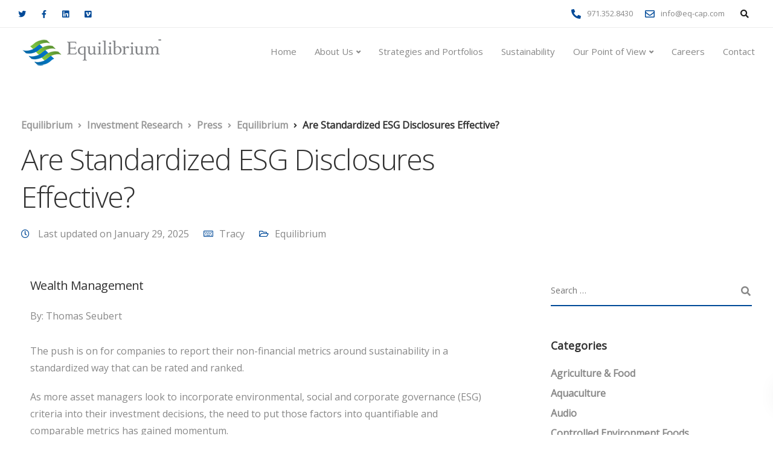

--- FILE ---
content_type: text/html; charset=UTF-8
request_url: https://eq-cap.com/are-standardized-esg-disclosures-effective/
body_size: 32232
content:
<!DOCTYPE html>
<html dir="ltr" lang="en-US" prefix="og: https://ogp.me/ns#">
    <head>
        <meta charset="UTF-8">
        <meta name="viewport" content="width=device-width, initial-scale=1">
        <link rel="profile" href="https://gmpg.org/xfn/11">

        <title>Are Standardized ESG Disclosures Effective? - Equilibrium</title>
	<style>img:is([sizes="auto" i], [sizes^="auto," i]) { contain-intrinsic-size: 3000px 1500px }</style>
	
		<!-- All in One SEO Pro 4.9.3 - aioseo.com -->
	<meta name="description" content="The push is on for companies to report their non-financial metrics around sustainability in a standardized way that can be rated and ranked." />
	<meta name="robots" content="max-image-preview:large" />
	<meta name="author" content="Tracy"/>
	<link rel="canonical" href="https://eq-cap.com/are-standardized-esg-disclosures-effective/" />
	<meta name="generator" content="All in One SEO Pro (AIOSEO) 4.9.3" />
		<meta property="og:locale" content="en_US" />
		<meta property="og:site_name" content="Equilibrium - Sustainable Returns" />
		<meta property="og:type" content="article" />
		<meta property="og:title" content="Are Standardized ESG Disclosures Effective? - Equilibrium" />
		<meta property="og:description" content="The push is on for companies to report their non-financial metrics around sustainability in a standardized way that can be rated and ranked." />
		<meta property="og:url" content="https://eq-cap.com/are-standardized-esg-disclosures-effective/" />
		<meta property="article:published_time" content="2017-01-27T01:11:33+00:00" />
		<meta property="article:modified_time" content="2025-01-29T20:20:57+00:00" />
		<meta name="twitter:card" content="summary_large_image" />
		<meta name="twitter:title" content="Are Standardized ESG Disclosures Effective? - Equilibrium" />
		<meta name="twitter:description" content="The push is on for companies to report their non-financial metrics around sustainability in a standardized way that can be rated and ranked." />
		<script type="application/ld+json" class="aioseo-schema">
			{"@context":"https:\/\/schema.org","@graph":[{"@type":"BlogPosting","@id":"https:\/\/eq-cap.com\/are-standardized-esg-disclosures-effective\/#blogposting","name":"Are Standardized ESG Disclosures Effective? - Equilibrium","headline":"Are Standardized ESG Disclosures Effective?","author":{"@id":"https:\/\/eq-cap.com\/author\/nkyuzon\/#author"},"publisher":{"@id":"https:\/\/eq-cap.com\/#organization"},"datePublished":"2017-01-27T01:11:33+00:00","dateModified":"2025-01-29T20:20:57+00:00","inLanguage":"en-US","mainEntityOfPage":{"@id":"https:\/\/eq-cap.com\/are-standardized-esg-disclosures-effective\/#webpage"},"isPartOf":{"@id":"https:\/\/eq-cap.com\/are-standardized-esg-disclosures-effective\/#webpage"},"articleSection":"Equilibrium, ESG, SASB"},{"@type":"BreadcrumbList","@id":"https:\/\/eq-cap.com\/are-standardized-esg-disclosures-effective\/#breadcrumblist","itemListElement":[{"@type":"ListItem","@id":"https:\/\/eq-cap.com#listItem","position":1,"name":"Home","item":"https:\/\/eq-cap.com","nextItem":{"@type":"ListItem","@id":"https:\/\/eq-cap.com\/category\/equilibrium\/#listItem","name":"Equilibrium"}},{"@type":"ListItem","@id":"https:\/\/eq-cap.com\/category\/equilibrium\/#listItem","position":2,"name":"Equilibrium","item":"https:\/\/eq-cap.com\/category\/equilibrium\/","nextItem":{"@type":"ListItem","@id":"https:\/\/eq-cap.com\/are-standardized-esg-disclosures-effective\/#listItem","name":"Are Standardized ESG Disclosures Effective?"},"previousItem":{"@type":"ListItem","@id":"https:\/\/eq-cap.com#listItem","name":"Home"}},{"@type":"ListItem","@id":"https:\/\/eq-cap.com\/are-standardized-esg-disclosures-effective\/#listItem","position":3,"name":"Are Standardized ESG Disclosures Effective?","previousItem":{"@type":"ListItem","@id":"https:\/\/eq-cap.com\/category\/equilibrium\/#listItem","name":"Equilibrium"}}]},{"@type":"Organization","@id":"https:\/\/eq-cap.com\/#organization","name":"Equilibrium","description":"Sustainable Returns","url":"https:\/\/eq-cap.com\/"},{"@type":"Person","@id":"https:\/\/eq-cap.com\/author\/nkyuzon\/#author","url":"https:\/\/eq-cap.com\/author\/nkyuzon\/","name":"Tracy","image":{"@type":"ImageObject","@id":"https:\/\/eq-cap.com\/are-standardized-esg-disclosures-effective\/#authorImage","url":"https:\/\/secure.gravatar.com\/avatar\/594621a67bebf67c98ebda4dd8b48aec01dd59a4cb3e87ff05cd97f39629ebab?s=96&d=mm&r=g","width":96,"height":96,"caption":"Tracy"}},{"@type":"WebPage","@id":"https:\/\/eq-cap.com\/are-standardized-esg-disclosures-effective\/#webpage","url":"https:\/\/eq-cap.com\/are-standardized-esg-disclosures-effective\/","name":"Are Standardized ESG Disclosures Effective? - Equilibrium","description":"The push is on for companies to report their non-financial metrics around sustainability in a standardized way that can be rated and ranked.","inLanguage":"en-US","isPartOf":{"@id":"https:\/\/eq-cap.com\/#website"},"breadcrumb":{"@id":"https:\/\/eq-cap.com\/are-standardized-esg-disclosures-effective\/#breadcrumblist"},"author":{"@id":"https:\/\/eq-cap.com\/author\/nkyuzon\/#author"},"creator":{"@id":"https:\/\/eq-cap.com\/author\/nkyuzon\/#author"},"datePublished":"2017-01-27T01:11:33+00:00","dateModified":"2025-01-29T20:20:57+00:00"},{"@type":"WebSite","@id":"https:\/\/eq-cap.com\/#website","url":"https:\/\/eq-cap.com\/","name":"Equilibrium","description":"Sustainable Returns","inLanguage":"en-US","publisher":{"@id":"https:\/\/eq-cap.com\/#organization"}}]}
		</script>
		<!-- All in One SEO Pro -->

<link rel='dns-prefetch' href='//fonts.googleapis.com' />
<link rel='preconnect' href='https://fonts.gstatic.com' crossorigin />
<link rel="alternate" type="application/rss+xml" title="Equilibrium &raquo; Feed" href="https://eq-cap.com/feed/" />
<link rel="alternate" type="application/rss+xml" title="Equilibrium &raquo; Comments Feed" href="https://eq-cap.com/comments/feed/" />
		<!-- This site uses the Google Analytics by MonsterInsights plugin v9.11.1 - Using Analytics tracking - https://www.monsterinsights.com/ -->
							<script src="//www.googletagmanager.com/gtag/js?id=G-8KXBV90DLV"  data-cfasync="false" data-wpfc-render="false" async></script>
			<script data-cfasync="false" data-wpfc-render="false">
				var mi_version = '9.11.1';
				var mi_track_user = true;
				var mi_no_track_reason = '';
								var MonsterInsightsDefaultLocations = {"page_location":"https:\/\/eq-cap.com\/are-standardized-esg-disclosures-effective\/"};
								if ( typeof MonsterInsightsPrivacyGuardFilter === 'function' ) {
					var MonsterInsightsLocations = (typeof MonsterInsightsExcludeQuery === 'object') ? MonsterInsightsPrivacyGuardFilter( MonsterInsightsExcludeQuery ) : MonsterInsightsPrivacyGuardFilter( MonsterInsightsDefaultLocations );
				} else {
					var MonsterInsightsLocations = (typeof MonsterInsightsExcludeQuery === 'object') ? MonsterInsightsExcludeQuery : MonsterInsightsDefaultLocations;
				}

								var disableStrs = [
										'ga-disable-G-8KXBV90DLV',
									];

				/* Function to detect opted out users */
				function __gtagTrackerIsOptedOut() {
					for (var index = 0; index < disableStrs.length; index++) {
						if (document.cookie.indexOf(disableStrs[index] + '=true') > -1) {
							return true;
						}
					}

					return false;
				}

				/* Disable tracking if the opt-out cookie exists. */
				if (__gtagTrackerIsOptedOut()) {
					for (var index = 0; index < disableStrs.length; index++) {
						window[disableStrs[index]] = true;
					}
				}

				/* Opt-out function */
				function __gtagTrackerOptout() {
					for (var index = 0; index < disableStrs.length; index++) {
						document.cookie = disableStrs[index] + '=true; expires=Thu, 31 Dec 2099 23:59:59 UTC; path=/';
						window[disableStrs[index]] = true;
					}
				}

				if ('undefined' === typeof gaOptout) {
					function gaOptout() {
						__gtagTrackerOptout();
					}
				}
								window.dataLayer = window.dataLayer || [];

				window.MonsterInsightsDualTracker = {
					helpers: {},
					trackers: {},
				};
				if (mi_track_user) {
					function __gtagDataLayer() {
						dataLayer.push(arguments);
					}

					function __gtagTracker(type, name, parameters) {
						if (!parameters) {
							parameters = {};
						}

						if (parameters.send_to) {
							__gtagDataLayer.apply(null, arguments);
							return;
						}

						if (type === 'event') {
														parameters.send_to = monsterinsights_frontend.v4_id;
							var hookName = name;
							if (typeof parameters['event_category'] !== 'undefined') {
								hookName = parameters['event_category'] + ':' + name;
							}

							if (typeof MonsterInsightsDualTracker.trackers[hookName] !== 'undefined') {
								MonsterInsightsDualTracker.trackers[hookName](parameters);
							} else {
								__gtagDataLayer('event', name, parameters);
							}
							
						} else {
							__gtagDataLayer.apply(null, arguments);
						}
					}

					__gtagTracker('js', new Date());
					__gtagTracker('set', {
						'developer_id.dZGIzZG': true,
											});
					if ( MonsterInsightsLocations.page_location ) {
						__gtagTracker('set', MonsterInsightsLocations);
					}
										__gtagTracker('config', 'G-8KXBV90DLV', {"forceSSL":"true","link_attribution":"true"} );
										window.gtag = __gtagTracker;										(function () {
						/* https://developers.google.com/analytics/devguides/collection/analyticsjs/ */
						/* ga and __gaTracker compatibility shim. */
						var noopfn = function () {
							return null;
						};
						var newtracker = function () {
							return new Tracker();
						};
						var Tracker = function () {
							return null;
						};
						var p = Tracker.prototype;
						p.get = noopfn;
						p.set = noopfn;
						p.send = function () {
							var args = Array.prototype.slice.call(arguments);
							args.unshift('send');
							__gaTracker.apply(null, args);
						};
						var __gaTracker = function () {
							var len = arguments.length;
							if (len === 0) {
								return;
							}
							var f = arguments[len - 1];
							if (typeof f !== 'object' || f === null || typeof f.hitCallback !== 'function') {
								if ('send' === arguments[0]) {
									var hitConverted, hitObject = false, action;
									if ('event' === arguments[1]) {
										if ('undefined' !== typeof arguments[3]) {
											hitObject = {
												'eventAction': arguments[3],
												'eventCategory': arguments[2],
												'eventLabel': arguments[4],
												'value': arguments[5] ? arguments[5] : 1,
											}
										}
									}
									if ('pageview' === arguments[1]) {
										if ('undefined' !== typeof arguments[2]) {
											hitObject = {
												'eventAction': 'page_view',
												'page_path': arguments[2],
											}
										}
									}
									if (typeof arguments[2] === 'object') {
										hitObject = arguments[2];
									}
									if (typeof arguments[5] === 'object') {
										Object.assign(hitObject, arguments[5]);
									}
									if ('undefined' !== typeof arguments[1].hitType) {
										hitObject = arguments[1];
										if ('pageview' === hitObject.hitType) {
											hitObject.eventAction = 'page_view';
										}
									}
									if (hitObject) {
										action = 'timing' === arguments[1].hitType ? 'timing_complete' : hitObject.eventAction;
										hitConverted = mapArgs(hitObject);
										__gtagTracker('event', action, hitConverted);
									}
								}
								return;
							}

							function mapArgs(args) {
								var arg, hit = {};
								var gaMap = {
									'eventCategory': 'event_category',
									'eventAction': 'event_action',
									'eventLabel': 'event_label',
									'eventValue': 'event_value',
									'nonInteraction': 'non_interaction',
									'timingCategory': 'event_category',
									'timingVar': 'name',
									'timingValue': 'value',
									'timingLabel': 'event_label',
									'page': 'page_path',
									'location': 'page_location',
									'title': 'page_title',
									'referrer' : 'page_referrer',
								};
								for (arg in args) {
																		if (!(!args.hasOwnProperty(arg) || !gaMap.hasOwnProperty(arg))) {
										hit[gaMap[arg]] = args[arg];
									} else {
										hit[arg] = args[arg];
									}
								}
								return hit;
							}

							try {
								f.hitCallback();
							} catch (ex) {
							}
						};
						__gaTracker.create = newtracker;
						__gaTracker.getByName = newtracker;
						__gaTracker.getAll = function () {
							return [];
						};
						__gaTracker.remove = noopfn;
						__gaTracker.loaded = true;
						window['__gaTracker'] = __gaTracker;
					})();
									} else {
										console.log("");
					(function () {
						function __gtagTracker() {
							return null;
						}

						window['__gtagTracker'] = __gtagTracker;
						window['gtag'] = __gtagTracker;
					})();
									}
			</script>
							<!-- / Google Analytics by MonsterInsights -->
		<script>
window._wpemojiSettings = {"baseUrl":"https:\/\/s.w.org\/images\/core\/emoji\/16.0.1\/72x72\/","ext":".png","svgUrl":"https:\/\/s.w.org\/images\/core\/emoji\/16.0.1\/svg\/","svgExt":".svg","source":{"concatemoji":"https:\/\/eq-cap.com\/wp-includes\/js\/wp-emoji-release.min.js?ver=6.8.3"}};
/*! This file is auto-generated */
!function(s,n){var o,i,e;function c(e){try{var t={supportTests:e,timestamp:(new Date).valueOf()};sessionStorage.setItem(o,JSON.stringify(t))}catch(e){}}function p(e,t,n){e.clearRect(0,0,e.canvas.width,e.canvas.height),e.fillText(t,0,0);var t=new Uint32Array(e.getImageData(0,0,e.canvas.width,e.canvas.height).data),a=(e.clearRect(0,0,e.canvas.width,e.canvas.height),e.fillText(n,0,0),new Uint32Array(e.getImageData(0,0,e.canvas.width,e.canvas.height).data));return t.every(function(e,t){return e===a[t]})}function u(e,t){e.clearRect(0,0,e.canvas.width,e.canvas.height),e.fillText(t,0,0);for(var n=e.getImageData(16,16,1,1),a=0;a<n.data.length;a++)if(0!==n.data[a])return!1;return!0}function f(e,t,n,a){switch(t){case"flag":return n(e,"\ud83c\udff3\ufe0f\u200d\u26a7\ufe0f","\ud83c\udff3\ufe0f\u200b\u26a7\ufe0f")?!1:!n(e,"\ud83c\udde8\ud83c\uddf6","\ud83c\udde8\u200b\ud83c\uddf6")&&!n(e,"\ud83c\udff4\udb40\udc67\udb40\udc62\udb40\udc65\udb40\udc6e\udb40\udc67\udb40\udc7f","\ud83c\udff4\u200b\udb40\udc67\u200b\udb40\udc62\u200b\udb40\udc65\u200b\udb40\udc6e\u200b\udb40\udc67\u200b\udb40\udc7f");case"emoji":return!a(e,"\ud83e\udedf")}return!1}function g(e,t,n,a){var r="undefined"!=typeof WorkerGlobalScope&&self instanceof WorkerGlobalScope?new OffscreenCanvas(300,150):s.createElement("canvas"),o=r.getContext("2d",{willReadFrequently:!0}),i=(o.textBaseline="top",o.font="600 32px Arial",{});return e.forEach(function(e){i[e]=t(o,e,n,a)}),i}function t(e){var t=s.createElement("script");t.src=e,t.defer=!0,s.head.appendChild(t)}"undefined"!=typeof Promise&&(o="wpEmojiSettingsSupports",i=["flag","emoji"],n.supports={everything:!0,everythingExceptFlag:!0},e=new Promise(function(e){s.addEventListener("DOMContentLoaded",e,{once:!0})}),new Promise(function(t){var n=function(){try{var e=JSON.parse(sessionStorage.getItem(o));if("object"==typeof e&&"number"==typeof e.timestamp&&(new Date).valueOf()<e.timestamp+604800&&"object"==typeof e.supportTests)return e.supportTests}catch(e){}return null}();if(!n){if("undefined"!=typeof Worker&&"undefined"!=typeof OffscreenCanvas&&"undefined"!=typeof URL&&URL.createObjectURL&&"undefined"!=typeof Blob)try{var e="postMessage("+g.toString()+"("+[JSON.stringify(i),f.toString(),p.toString(),u.toString()].join(",")+"));",a=new Blob([e],{type:"text/javascript"}),r=new Worker(URL.createObjectURL(a),{name:"wpTestEmojiSupports"});return void(r.onmessage=function(e){c(n=e.data),r.terminate(),t(n)})}catch(e){}c(n=g(i,f,p,u))}t(n)}).then(function(e){for(var t in e)n.supports[t]=e[t],n.supports.everything=n.supports.everything&&n.supports[t],"flag"!==t&&(n.supports.everythingExceptFlag=n.supports.everythingExceptFlag&&n.supports[t]);n.supports.everythingExceptFlag=n.supports.everythingExceptFlag&&!n.supports.flag,n.DOMReady=!1,n.readyCallback=function(){n.DOMReady=!0}}).then(function(){return e}).then(function(){var e;n.supports.everything||(n.readyCallback(),(e=n.source||{}).concatemoji?t(e.concatemoji):e.wpemoji&&e.twemoji&&(t(e.twemoji),t(e.wpemoji)))}))}((window,document),window._wpemojiSettings);
</script>
<link rel='stylesheet' id='optinmonster-memberpress-css' href='https://eq-cap.com/wp-content/plugins/optinmonster/assets/dist/css/memberpress.min.css?ver=2.16.22' media='all' />
<link rel='stylesheet' id='sdm-styles-css' href='https://eq-cap.com/wp-content/plugins/simple-download-monitor/css/sdm_wp_styles.css?ver=6.8.3' media='all' />
<link rel='stylesheet' id='mp-theme-css' href='https://eq-cap.com/wp-content/plugins/memberpress/css/ui/theme.css?ver=1.12.11' media='all' />
<style id='wp-emoji-styles-inline-css'>

	img.wp-smiley, img.emoji {
		display: inline !important;
		border: none !important;
		box-shadow: none !important;
		height: 1em !important;
		width: 1em !important;
		margin: 0 0.07em !important;
		vertical-align: -0.1em !important;
		background: none !important;
		padding: 0 !important;
	}
</style>
<link rel='stylesheet' id='wp-block-library-css' href='https://eq-cap.com/wp-includes/css/dist/block-library/style.min.css?ver=6.8.3' media='all' />
<style id='classic-theme-styles-inline-css'>
/*! This file is auto-generated */
.wp-block-button__link{color:#fff;background-color:#32373c;border-radius:9999px;box-shadow:none;text-decoration:none;padding:calc(.667em + 2px) calc(1.333em + 2px);font-size:1.125em}.wp-block-file__button{background:#32373c;color:#fff;text-decoration:none}
</style>
<link rel='stylesheet' id='aioseo/css/src/vue/standalone/blocks/table-of-contents/global.scss-css' href='https://eq-cap.com/wp-content/plugins/all-in-one-seo-pack-pro/dist/Pro/assets/css/table-of-contents/global.e90f6d47.css?ver=4.9.3' media='all' />
<link rel='stylesheet' id='aioseo/css/src/vue/standalone/blocks/pro/recipe/global.scss-css' href='https://eq-cap.com/wp-content/plugins/all-in-one-seo-pack-pro/dist/Pro/assets/css/recipe/global.67a3275f.css?ver=4.9.3' media='all' />
<link rel='stylesheet' id='aioseo/css/src/vue/standalone/blocks/pro/product/global.scss-css' href='https://eq-cap.com/wp-content/plugins/all-in-one-seo-pack-pro/dist/Pro/assets/css/product/global.61066cfb.css?ver=4.9.3' media='all' />
<style id='global-styles-inline-css'>
:root{--wp--preset--aspect-ratio--square: 1;--wp--preset--aspect-ratio--4-3: 4/3;--wp--preset--aspect-ratio--3-4: 3/4;--wp--preset--aspect-ratio--3-2: 3/2;--wp--preset--aspect-ratio--2-3: 2/3;--wp--preset--aspect-ratio--16-9: 16/9;--wp--preset--aspect-ratio--9-16: 9/16;--wp--preset--color--black: #000000;--wp--preset--color--cyan-bluish-gray: #abb8c3;--wp--preset--color--white: #ffffff;--wp--preset--color--pale-pink: #f78da7;--wp--preset--color--vivid-red: #cf2e2e;--wp--preset--color--luminous-vivid-orange: #ff6900;--wp--preset--color--luminous-vivid-amber: #fcb900;--wp--preset--color--light-green-cyan: #7bdcb5;--wp--preset--color--vivid-green-cyan: #00d084;--wp--preset--color--pale-cyan-blue: #8ed1fc;--wp--preset--color--vivid-cyan-blue: #0693e3;--wp--preset--color--vivid-purple: #9b51e0;--wp--preset--gradient--vivid-cyan-blue-to-vivid-purple: linear-gradient(135deg,rgba(6,147,227,1) 0%,rgb(155,81,224) 100%);--wp--preset--gradient--light-green-cyan-to-vivid-green-cyan: linear-gradient(135deg,rgb(122,220,180) 0%,rgb(0,208,130) 100%);--wp--preset--gradient--luminous-vivid-amber-to-luminous-vivid-orange: linear-gradient(135deg,rgba(252,185,0,1) 0%,rgba(255,105,0,1) 100%);--wp--preset--gradient--luminous-vivid-orange-to-vivid-red: linear-gradient(135deg,rgba(255,105,0,1) 0%,rgb(207,46,46) 100%);--wp--preset--gradient--very-light-gray-to-cyan-bluish-gray: linear-gradient(135deg,rgb(238,238,238) 0%,rgb(169,184,195) 100%);--wp--preset--gradient--cool-to-warm-spectrum: linear-gradient(135deg,rgb(74,234,220) 0%,rgb(151,120,209) 20%,rgb(207,42,186) 40%,rgb(238,44,130) 60%,rgb(251,105,98) 80%,rgb(254,248,76) 100%);--wp--preset--gradient--blush-light-purple: linear-gradient(135deg,rgb(255,206,236) 0%,rgb(152,150,240) 100%);--wp--preset--gradient--blush-bordeaux: linear-gradient(135deg,rgb(254,205,165) 0%,rgb(254,45,45) 50%,rgb(107,0,62) 100%);--wp--preset--gradient--luminous-dusk: linear-gradient(135deg,rgb(255,203,112) 0%,rgb(199,81,192) 50%,rgb(65,88,208) 100%);--wp--preset--gradient--pale-ocean: linear-gradient(135deg,rgb(255,245,203) 0%,rgb(182,227,212) 50%,rgb(51,167,181) 100%);--wp--preset--gradient--electric-grass: linear-gradient(135deg,rgb(202,248,128) 0%,rgb(113,206,126) 100%);--wp--preset--gradient--midnight: linear-gradient(135deg,rgb(2,3,129) 0%,rgb(40,116,252) 100%);--wp--preset--font-size--small: 13px;--wp--preset--font-size--medium: 20px;--wp--preset--font-size--large: 36px;--wp--preset--font-size--x-large: 42px;--wp--preset--spacing--20: 0.44rem;--wp--preset--spacing--30: 0.67rem;--wp--preset--spacing--40: 1rem;--wp--preset--spacing--50: 1.5rem;--wp--preset--spacing--60: 2.25rem;--wp--preset--spacing--70: 3.38rem;--wp--preset--spacing--80: 5.06rem;--wp--preset--shadow--natural: 6px 6px 9px rgba(0, 0, 0, 0.2);--wp--preset--shadow--deep: 12px 12px 50px rgba(0, 0, 0, 0.4);--wp--preset--shadow--sharp: 6px 6px 0px rgba(0, 0, 0, 0.2);--wp--preset--shadow--outlined: 6px 6px 0px -3px rgba(255, 255, 255, 1), 6px 6px rgba(0, 0, 0, 1);--wp--preset--shadow--crisp: 6px 6px 0px rgba(0, 0, 0, 1);}:where(.is-layout-flex){gap: 0.5em;}:where(.is-layout-grid){gap: 0.5em;}body .is-layout-flex{display: flex;}.is-layout-flex{flex-wrap: wrap;align-items: center;}.is-layout-flex > :is(*, div){margin: 0;}body .is-layout-grid{display: grid;}.is-layout-grid > :is(*, div){margin: 0;}:where(.wp-block-columns.is-layout-flex){gap: 2em;}:where(.wp-block-columns.is-layout-grid){gap: 2em;}:where(.wp-block-post-template.is-layout-flex){gap: 1.25em;}:where(.wp-block-post-template.is-layout-grid){gap: 1.25em;}.has-black-color{color: var(--wp--preset--color--black) !important;}.has-cyan-bluish-gray-color{color: var(--wp--preset--color--cyan-bluish-gray) !important;}.has-white-color{color: var(--wp--preset--color--white) !important;}.has-pale-pink-color{color: var(--wp--preset--color--pale-pink) !important;}.has-vivid-red-color{color: var(--wp--preset--color--vivid-red) !important;}.has-luminous-vivid-orange-color{color: var(--wp--preset--color--luminous-vivid-orange) !important;}.has-luminous-vivid-amber-color{color: var(--wp--preset--color--luminous-vivid-amber) !important;}.has-light-green-cyan-color{color: var(--wp--preset--color--light-green-cyan) !important;}.has-vivid-green-cyan-color{color: var(--wp--preset--color--vivid-green-cyan) !important;}.has-pale-cyan-blue-color{color: var(--wp--preset--color--pale-cyan-blue) !important;}.has-vivid-cyan-blue-color{color: var(--wp--preset--color--vivid-cyan-blue) !important;}.has-vivid-purple-color{color: var(--wp--preset--color--vivid-purple) !important;}.has-black-background-color{background-color: var(--wp--preset--color--black) !important;}.has-cyan-bluish-gray-background-color{background-color: var(--wp--preset--color--cyan-bluish-gray) !important;}.has-white-background-color{background-color: var(--wp--preset--color--white) !important;}.has-pale-pink-background-color{background-color: var(--wp--preset--color--pale-pink) !important;}.has-vivid-red-background-color{background-color: var(--wp--preset--color--vivid-red) !important;}.has-luminous-vivid-orange-background-color{background-color: var(--wp--preset--color--luminous-vivid-orange) !important;}.has-luminous-vivid-amber-background-color{background-color: var(--wp--preset--color--luminous-vivid-amber) !important;}.has-light-green-cyan-background-color{background-color: var(--wp--preset--color--light-green-cyan) !important;}.has-vivid-green-cyan-background-color{background-color: var(--wp--preset--color--vivid-green-cyan) !important;}.has-pale-cyan-blue-background-color{background-color: var(--wp--preset--color--pale-cyan-blue) !important;}.has-vivid-cyan-blue-background-color{background-color: var(--wp--preset--color--vivid-cyan-blue) !important;}.has-vivid-purple-background-color{background-color: var(--wp--preset--color--vivid-purple) !important;}.has-black-border-color{border-color: var(--wp--preset--color--black) !important;}.has-cyan-bluish-gray-border-color{border-color: var(--wp--preset--color--cyan-bluish-gray) !important;}.has-white-border-color{border-color: var(--wp--preset--color--white) !important;}.has-pale-pink-border-color{border-color: var(--wp--preset--color--pale-pink) !important;}.has-vivid-red-border-color{border-color: var(--wp--preset--color--vivid-red) !important;}.has-luminous-vivid-orange-border-color{border-color: var(--wp--preset--color--luminous-vivid-orange) !important;}.has-luminous-vivid-amber-border-color{border-color: var(--wp--preset--color--luminous-vivid-amber) !important;}.has-light-green-cyan-border-color{border-color: var(--wp--preset--color--light-green-cyan) !important;}.has-vivid-green-cyan-border-color{border-color: var(--wp--preset--color--vivid-green-cyan) !important;}.has-pale-cyan-blue-border-color{border-color: var(--wp--preset--color--pale-cyan-blue) !important;}.has-vivid-cyan-blue-border-color{border-color: var(--wp--preset--color--vivid-cyan-blue) !important;}.has-vivid-purple-border-color{border-color: var(--wp--preset--color--vivid-purple) !important;}.has-vivid-cyan-blue-to-vivid-purple-gradient-background{background: var(--wp--preset--gradient--vivid-cyan-blue-to-vivid-purple) !important;}.has-light-green-cyan-to-vivid-green-cyan-gradient-background{background: var(--wp--preset--gradient--light-green-cyan-to-vivid-green-cyan) !important;}.has-luminous-vivid-amber-to-luminous-vivid-orange-gradient-background{background: var(--wp--preset--gradient--luminous-vivid-amber-to-luminous-vivid-orange) !important;}.has-luminous-vivid-orange-to-vivid-red-gradient-background{background: var(--wp--preset--gradient--luminous-vivid-orange-to-vivid-red) !important;}.has-very-light-gray-to-cyan-bluish-gray-gradient-background{background: var(--wp--preset--gradient--very-light-gray-to-cyan-bluish-gray) !important;}.has-cool-to-warm-spectrum-gradient-background{background: var(--wp--preset--gradient--cool-to-warm-spectrum) !important;}.has-blush-light-purple-gradient-background{background: var(--wp--preset--gradient--blush-light-purple) !important;}.has-blush-bordeaux-gradient-background{background: var(--wp--preset--gradient--blush-bordeaux) !important;}.has-luminous-dusk-gradient-background{background: var(--wp--preset--gradient--luminous-dusk) !important;}.has-pale-ocean-gradient-background{background: var(--wp--preset--gradient--pale-ocean) !important;}.has-electric-grass-gradient-background{background: var(--wp--preset--gradient--electric-grass) !important;}.has-midnight-gradient-background{background: var(--wp--preset--gradient--midnight) !important;}.has-small-font-size{font-size: var(--wp--preset--font-size--small) !important;}.has-medium-font-size{font-size: var(--wp--preset--font-size--medium) !important;}.has-large-font-size{font-size: var(--wp--preset--font-size--large) !important;}.has-x-large-font-size{font-size: var(--wp--preset--font-size--x-large) !important;}
:where(.wp-block-post-template.is-layout-flex){gap: 1.25em;}:where(.wp-block-post-template.is-layout-grid){gap: 1.25em;}
:where(.wp-block-columns.is-layout-flex){gap: 2em;}:where(.wp-block-columns.is-layout-grid){gap: 2em;}
:root :where(.wp-block-pullquote){font-size: 1.5em;line-height: 1.6;}
</style>
<link rel='stylesheet' id='contact-form-7-css' href='https://eq-cap.com/wp-content/plugins/contact-form-7/includes/css/styles.css?ver=6.1.3' media='all' />
<link rel='stylesheet' id='bootstrap-css' href='https://eq-cap.com/wp-content/themes/ekko/core/assets/css/global.min.css?ver=5.4' media='all' />
<link rel='stylesheet' id='keydesign-style-css' href='https://eq-cap.com/wp-content/themes/ekko/style.css?ver=5.4' media='all' />
<link rel='stylesheet' id='kd-addon-style-css' href='https://eq-cap.com/wp-content/plugins/keydesign-addon/assets/css/kd_vc_front.css?ver=6.8.3' media='all' />
<style id='kd-addon-style-inline-css'>
.tt_button.second-style .iconita,#single-page #comments input[type="submit"]:hover,.tt_button.tt_secondary_button,.tt_button.tt_secondary_button .iconita,.team-carousel .owl-item .team-member.design-creative .team-socials a,.format-quote .entry-wrapper:before,.blog-single-title a:hover,.upper-footer i:hover,.wpb-js-composer .vc_tta-container .vc_tta-tabs.vc_tta-tabs-position-left .vc_tta-tab a:hover,.wpb-js-composer .vc_tta-container .vc_tta-tabs.vc_tta-tabs-position-left .vc_tta-tab.vc_active a,.wpb-js-composer .vc_tta-container .vc_tta-tabs.vc_tta-tabs-position-right .vc_tta-tab a:hover,.wpb-js-composer .vc_tta-container .vc_tta-tabs.vc_tta-tabs-position-right .vc_tta-tab.vc_active a,footer.underline-effect .textwidget a:hover,.kd-price-block .pb-price,.team-member.design-classic .kd-team-contact a:hover,#commentform #submit:hover,.kd-panel-subtitle ul>li:before,.kd-panel-subtitle ol>li:before,.tab-text-container ul>li:before,.side-content-text ul>li:before,.wpb_text_column ul>li:before,.modal-content-contact .redux-social-media-list i:hover,.related-content .portfolio .post-link:hover,.related-content .portfolio h5 a:hover,#posts-content .post-link:hover,.team-member.design-classic .team-socials .fab,.vc_grid-item-mini .blog-detailed-grid .vc_gitem-post-data.vc_gitem-post-data-source-post_date p:before,.vc_grid-item-mini .blog-detailed-grid .vc_gitem-post-data.vc_gitem-post-data-source-post_date div:before,#posts-content.blog-detailed-grid .entry-meta a:hover,.woocommerce div.product .woocommerce-tabs ul.tabs li.active a,.woocommerce div.product .woocommerce-tabs ul.tabs li a:hover,.large-counter .kd_counter_units,.footer_widget .redux-social-media-list i,.woocommerce ul.products li.product .categories a:hover,#single-page .bbp-login-form .user-submit:hover,.woocommerce-page ul.products li.product.woo-minimal-style .button,.woocommerce-page ul.products li.product.woo-minimal-style .added_to_cart,.menubar #main-menu .navbar-nav .mega-menu.menu-item-has-children .dropdown:hover > a,.key-icon-box .ib-link a,.footer-bar .footer-nav-menu ul li a:hover,#popup-modal .close:hover,body.maintenance-mode .container h2,.wpb-js-composer .vc_tta-container .vc_tta.vc_tta-style-classic.vc_tta-tabs-position-top .vc_tta-tabs-container .vc_tta-tabs-list li.vc_active a,.wpb-js-composer .vc_tta-container .vc_tta.vc_tta-style-classic.vc_tta-tabs-position-top .vc_tta-tabs-container .vc_tta-tabs-list li a:hover,blockquote:before,.feature-sections-wrapper .feature-sections-tabs .nav-tabs a:hover i,.feature-sections-wrapper .feature-sections-tabs .nav-tabs li.active a i,.woocommerce nav.woocommerce-pagination ul li a:hover,.port-prev.tt_button,.port-next.tt_button,.upper-footer .socials-widget a:hover .fa,.woocommerce .woocommerce-form-login .button:hover,.footer_widget ul a:hover,.side-content-text ul li:before,span.bbp-admin-links a:hover,#bbpress-forums #bbp-single-user-details #bbp-user-navigation a:hover,.vc_grid-item-mini .vc_gitem-post-data.vc_gitem-post-data-source-post_date div:before,.vc_grid-item-mini .vc_gitem-post-data.vc_gitem-post-data-source-post_author a:before,.vc_grid-item-mini .blog-detailed-grid .vc_btn3-container:hover a,.feature-sections-wrapper .feature-sections-tabs .nav-tabs a:hover,.topbar-lang-switcher ul li a:hover span,.feature-sections-wrapper .feature-sections-tabs .nav-tabs li.active a,div.bbp-breadcrumb a:hover,#bbpress-forums div.bbp-topic-author a.bbp-author-name,#bbpress-forums div.bbp-reply-author a.bbp-author-name,.kd_pie_chart .kd-piechart-icon,.row .vc_toggle_size_md.vc_toggle_simple .vc_toggle_title:hover h4,.row .vc_toggle_size_md.vc_toggle_default .vc_toggle_title:hover h4,.woocommerce .checkout_coupon .button:hover:hover,.woocommerce-page #payment #place_order:hover,.team-member.design-minimal .team-socials a,.woocommerce-cart #single-page table.cart .button:hover,.woocommerce-cart #single-page table.cart .actions .button:hover,.wpb-js-composer .vc_tta-container .vc_tta-color-white.vc_tta-style-modern .vc_tta-tab.vc_active a,.team-member.design-two:hover .team-socials .fab:hover,.team-member.design-two .team-socials .fab:hover,#single-page .return-to-shop a:hover,.woocommerce-error a,.woocommerce-info a,.woocommerce-message a,.woocommerce-cart .wc-proceed-to-checkout a.checkout-button:hover,.navbar-nav li.dropdown:hover .dropdown-menu:hover li a:hover,.woocommerce ul.products li.product h2:hover,.keydesign-cart .buttons .btn,.woocommerce .keydesign-cart .buttons .btn,.woocommerce #payment #place_order:hover,.woocommerce-page #payment #place_order:hover,.portfolio-meta.share-meta .fa:hover,.woocommerce-account #single-page .woocommerce-Button:hover,.woocommerce #respond input#submit:hover,.woocommerce-page ul.products li.product.woo-minimal-style .button:hover,.woocommerce-page ul.products li.product.woo-minimal-style .added_to_cart:hover,.blog_widget ul li a:hover,#posts-content .entry-meta a:hover,.woocommerce a.button:hover,.keydesign-cart:hover .cart-icon,#comments input[type="submit"],.search-submit:hover,.blog-single-content .tags a,.lower-footer a:hover,#posts-content .post .blog-single-title a:hover,#posts-content.blog-minimal-list .blog-single-title a:hover,#posts-content.blog-img-left-list .blog-single-title a:hover,.socials-widget a:hover .fa,.socials-widget a:hover,#customizer .ekko-tooltip,.footer_widget .menu li a:hover,.row .vc_toggle_size_md.vc_toggle_simple .vc_toggle_title:hover h4,#single-page .single-page-content .widget ul li a:hover,#comments .reply a:hover,#comments .comment-meta a:hover,#kd-slider .secondary_slider,#single-page .single-page-content .widget ul li.current-menu-item a,.team-socials .fa:hover,#posts-content .post .tt_button:hover .fa,#posts-content .post .tt_button:hover,.topbar-socials a:hover .fa,.pricing .pricing-price,.pricing-table .tt_button,.topbar-phone .iconsmind-Telephone ,.topbar-email .iconsmind-Mail,.modal-content-contact .key-icon-box .service-heading a:hover,.pricing-table.active .tt_button:hover,.footer-business-content a:hover,.vc_grid-item-mini .vc_gitem-zone .vc_btn3.vc_btn3-style-custom,.star-rating span,.es-accordion .es-heading h4 a:hover,.keydesign-cart ul.product_list_widget .cart-item:hover,.woocommerce .keydesign-cart ul.product_list_widget .cart-item:hover,#customizer .options a:hover i,.woocommerce .price_slider_wrapper .price_slider_amount .button,#customizer .options a:hover,#single-page input[type="submit"]:hover,#posts-content .post input[type="submit"]:hover,.active .pricing-option i,#comments .reply a:hover,.meta-content .tags a:hover,.navigation.pagination .next,.woocommerce-cart#single-page table.cart .product-name a:hover,.navigation.pagination .prev,.product_meta a:hover,.tags a:hover,.tagcloud a:hover,.tt_button.second-style,.lower-footer .pull-right a:hover,.woocommerce-review-link:hover,.section .wpcf7-mail-sent-ok,.blog-header-form .wpcf7-mail-sent-ok,.upper-footer .modal-menu-item,.video-socials a:hover .fa,.kd_pie_chart .pc-link a:hover,.vc_grid-item-mini .vc_gitem_row .vc_gitem-col h4:hover,.fa,.far,.fas,.fab,.wpcf7 .wpcf7-submit:hover,.contact .wpcf7-response-output,.video-bg .secondary-button:hover,#headerbg li a.active,#headerbg li a.active:hover,.footer-nav a:hover ,.wpb_wrapper .menu a:hover ,.text-danger,.blog_widget ul li a:before,.pricing i,.content-area .vc_grid .vc_gitem-zone-c .vc_general,code,#single-page .single-page-content ul li:before,.subscribe-form header .wpcf7-submit,#posts-content .page-content ul li:before,.chart-content .nc-icon-outline,.chart,.row .vc_custom_heading a:hover,.secondary-button-inverse,.primary-button.button-inverse:hover,.primary-button,a,.kd-process-steps .pss-step-number span,.navbar-default .navbar-nav > .active > a,.pss-link a:hover,.kd_number_string,.featured_content_parent .active-elem h4,.contact-map-container .toggle-map:hover .fa,.contact-map-container .toggle-map:hover,.testimonials.slider .tt-container:before,.tt_button:hover,div.wpforms-container-full .wpforms-form input[type=submit]:hover,div.wpforms-container-full .wpforms-form button[type=submit]:hover,.nc-icon-outline,.phb-simple-link:hover,.content-area .vc_grid-item-mini:hover .vc_gitem-zone-c .vc_gitem_row .vc_gitem-col h4,.woocommerce ul.products li.product h3:hover,.wpb_text_column ol>li:before,.wpb_text_column ul>li:before,.key-icon-box .ib-link a:hover,.features-tabs .tab-controls li a:hover,.features-tabs.tab-img-fullwidth li.active a,.wp-block-button .wp-block-button__link:hover,.wp-block-archives li a:hover,.wp-block-categories.wp-block-categories-list li a:hover,.cb-container .cb-img-area i,.kd-counter-icon i,.features-tabs .tab-controls li i,.key-icon-box i,.business-info-wrapper .toggle-map-info,.process-icon i,.kd-progress-icon i,.footer_widget ul.redux-social-media-list li i:hover,.side-content-wrapper i.section-icon,.menu-item-badge {color: #004A98;}.navbar.navbar-default.navbar-shrink .menubar .navbar-nav .active > a,.navbar.navbar-default .menubar .navbar-nav .active > a {color: #004A98!important;}.play-btn-primary-color .play-video:hover,.play-btn-primary-color .play-video,.play-btn-primary-color.play-video:hover,.play-btn-primary-color.play-video,.search .search-form .search-field,.feature-sections-wrapper .feature-sections-tabs .nav-tabs li.active a,.blog_widget .woocommerce-product-search .search-field,.features-tabs.tab-img-fullwidth li.active a,.pricing-table.active,.key-icon-box:hover .ib-wrapper,.cb-container:hover,.modal-content-inner .wpcf7-not-valid-tip,.section .wpcf7-mail-sent-ok,.toggle-map-info:hover,.blog-header-form .wpcf7-mail-sent-ok,.blog-header-form .wpcf7-not-valid-tip,.section .wpcf7-not-valid-tip,.kd-side-panel .wpcf7-not-valid-tip,.kd-process-steps.process-checkbox-template .pss-item:before,.kd-process-steps.process-checkbox-template,.kd-separator,.kd-separator .kd-separator-line {border-color: #004A98;}.pricing .pricing-price.sale-yes .pt-normal-price:after,.woocommerce .single_variation_wrap button.button.alt.disabled,.video-modal .modal-content .close:hover,#single-page .bbp-login-form .user-submit,.bbpress #user-submit,.gform_wrapper .gform_footer input.button,.gform_wrapper .gform_footer input[type=submit],input[type="button"].ninja-forms-field,.modal-content-inner .wpcf7-submit:hover,.searchform #searchsubmit,#kd-slider,.kd-contact-form.light_background .wpcf7 .wpcf7-submit,.footer-newsletter-form .wpcf7 .wpcf7-submit,.kd_progressbarfill,.phone-wrapper,.wpb_wrapper #loginform .button,.woocommerce input.button,.email-wrapper,.woocommerce ul.products li.product .added_to_cart:hover,.footer-business-info.footer-socials a:hover,.parallax.with-overlay:after,.content-area .vc_grid-filter>.vc_grid-filter-item span:after,.tt_button.tt_secondary_button:hover,.pricing-table .tt_button:hover,.modal-content-inner .wpcf7-not-valid-tip,.kd-side-panel .wpcf7-not-valid-tip,.tt_button.second-style:hover,.pricing-table.active .tt_button,#customizer .screenshot a,.heading-separator,.blog-header-form .wpcf7-not-valid-tip,.section .wpcf7-not-valid-tip,.port-prev.tt_button:hover,.port-next.tt_button:hover,.owl-buttons div:hover,.row .vc_toggle_default .vc_toggle_icon,.row .vc_toggle_default .vc_toggle_icon::after,.row .vc_toggle_default .vc_toggle_icon::before,.woocommerce #respond input#submit,.woocommerce a.button,.upper-footer .modal-menu-item:hover,.contact-map-container .toggle-map,.portfolio-item .portfolio-content,.tt_button,#wrapper .vc_grid-btn-load_more .vc_general,.owl-dot span,.woocommerce a.remove:hover,.pricing .secondary-button.secondary-button-inverse:hover,.with-overlay .parallax-overlay,.secondary-button.secondary-button-inverse:hover,.secondary-button,#kd-slider .bullet-bar.tparrows,.primary-button.button-inverse,#posts-content .post input[type="submit"],.btn-xl,.with-overlay,.vc_grid-item-mini .vc_gitem-zone .vc_btn3.vc_btn3-style-custom:hover,.woocommerce .price_slider_wrapper .ui-slider-horizontal .ui-slider-range,.separator,.woocommerce button.button,.cb-container.cb_main_color:hover,.keydesign-cart .buttons .btn:hover,.woocommerce .keydesign-cart .buttons .btn:hover,.woocommerce ul.products li.product .button:hover,#single-page #comments input[type="submit"]:hover,.contact-map-container .toggle-map:hover,.wpcf7 .wpcf7-submit:hover,.owl-dot span,.features-tabs .tab.active,.pricing-table.DetailedStyle.active .pricing-title .pricing-title-content,.content-area .vc_grid .vc-gitem-zone-height-mode-auto.vc_gitem-zone.vc_gitem-zone-a:before,.row .vc_toggle_simple .vc_toggle_title:hover .vc_toggle_icon::after,.row .vc_toggle_simple .vc_toggle_title:hover .vc_toggle_icon::before,.wpcf7 .wpcf7-submit,.navigation.pagination .next:hover,#single-page .vc_col-sm-3 .wpcf7 .wpcf7-submit,.spinner:before,.toggle-map-info:hover,.content-area .vc_grid .vc_gitem-zone-c .vc_general:hover,.content-area .vc_grid-item-mini .vc_gitem-animate-fadeIn .vc_gitem-zone.vc_gitem-zone-a:before,.keydesign-cart .badge,.tags a:after,.tagcloud a:after,div.wpcf7 .wpcf7-form .ajax-loader,#bbp_search_submit,div.wpforms-container-full .wpforms-form input[type=submit],div.wpforms-container-full .wpforms-form button[type=submit],.comparison-pricing-table .vc_custom_heading.active,.comparison-pricing-table .pricing-row.active,#commentform #submit,footer.underline-effect .textwidget a:after,footer.underline-effect .navbar-footer li a:after,footer.underline-effect .footer_widget .menu li a:after,#main-menu.underline-effect .navbar-nav .mega-menu .dropdown-menu .menu-item a:after,#main-menu.underline-effect .navbar-nav .menu-item .dropdown-menu .menu-item a:after,.kd-process-steps.process-checkbox-template .pss-step-number span:before,.kd-process-steps.process-checkbox-template .pss-step-number:before,.kd-process-steps.process-checkbox-template .pss-item:before,.blog-page-numbers li.active a,.woocommerce nav.woocommerce-pagination ul li span.current,.woocommerce span.onsale,.kd-price-switch input:checked + .price-slider,.team-member.design-classic .kd-team-contact .kd-team-email:before,.team-member.design-classic .kd-team-contact .kd-team-phone:before,.team-member.design-creative .team-image:before,.team-member.design-creative .team-content-hover:before,.testimonials.slider.with-image .tt-content .tt-container,.ib-hover-2.key-icon-box:hover .ib-wrapper,#main-menu.background-dropdown-effect .navbar-nav .menu-item-has-children .dropdown-menu a:hover,.team-member.design-classic .team-socials a:after,.woocommerce .price_slider_wrapper .ui-slider .ui-slider-handle,.navigation.pagination .prev:hover,.kd-panel-phone:after,.kd-panel-email:after,.kd-panel-social-list .redux-social-media-list a:after,footer.underline-effect .footer_widget ul li.cat-item a:after,.play-btn-primary-color .play-video,.wp-block-button__link,.cd-handle,.timeline-item-wrapper.full-link-card .timeline-full-link:hover,.timeline-item-wrapper.full-link-card:hover + .timeline-item-arrow + .timeline-item-point {background-color: #004A98;}.menu-item-badge {background-color: #004A981f;}#single-page .bbp-login-form .user-submit,#single-page #comments input[type="submit"]:hover,.navigation.pagination .next,.navigation.pagination .prev,.upper-footer .modal-menu-item,.wpcf7 .wpcf7-submit:hover,.tt_button,#wrapper .vc_grid-btn-load_more .vc_general,div.wpforms-container-full .wpforms-form input[type=submit]:hover,div.wpforms-container-full .wpforms-form button[type=submit]:hover,.navigation.pagination .next,.navigation.pagination .prev,.woocommerce ul.products li.product .button:hover,.woocommerce .price_slider_wrapper .ui-slider .ui-slider-handle,.pricing.active,.vc_grid-item-mini .vc_gitem-zone .vc_btn3.vc_btn3-style-custom,.primary-button.button-inverse:hover,.primary-button.button-inverse,.keydesign-cart .buttons .btn,.woocommerce .keydesign-cart .buttons .btn,.wpcf7 .wpcf7-submit,.wpb_wrapper #loginform .button,.owl-buttons div:hover,.woocommerce button.button,.woocommerce a.button,.content-area .vc_grid .vc_gitem-zone-c .vc_general,#commentform #submit,div.wpforms-container-full .wpforms-form input[type=submit],div.wpforms-container-full .wpforms-form button[type=submit],.wp-block-button__link,#posts-content .post input[type="submit"],.woocommerce ul.products li.product .added_to_cart,.woocommerce input.button,.owl-dot.active span,.owl-dot:hover span {border: 2px solid #004A98;}div.wpcf7 .wpcf7-form .ajax-loader {border: 5px solid #004A98;}.blog_widget .woocommerce-product-search .search-field,.blog_widget .search-form .search-field,.page-404 .tt_button,#wrapper .widget-title,.blockquote-reverse,.testimonials.slider.owl-dot.active span,.tags a:hover,.tagcloud a:hover,.contact-map-container .toggle-map:hover,.navigation.pagination .next:hover,.navigation.pagination .prev:hover,.contact .wpcf7-response-output,.video-bg .secondary-button,#single-page .single-page-content .widget .widgettitle,.image-bg .secondary-button,.contact .wpcf7-form-control-wrap textarea.wpcf7-form-control:focus,.contact .wpcf7-form-control-wrap input.wpcf7-form-control:focus,.team-member-down:hover .triangle,.team-member:hover .triangle,.comparison-pricing-table .vc_custom_heading.active,.comparison-pricing-table .pricing-row.active,.features-tabs .tab.active:after,.tabs-image-left.features-tabs .tab.active:after,.secondary-button-inverse,.kd-process-steps.process-number-template ul li:hover,.wpb-js-composer .vc_tta-container .vc_tta.vc_tta-style-classic.vc_tta-tabs-position-top .vc_tta-tabs-container .vc_tta-tabs-list li.vc_active a,.vc_separator .vc_sep_holder .vc_sep_line,.timeline-item-wrapper.full-link-card:hover + .timeline-item-arrow {border-color: #004A98;}.wpb-js-composer .vc_tta-container .vc_tta-tabs.vc_tta-tabs-position-left .vc_tta-tab.vc_active a,.wpb-js-composer .vc_tta-container .vc_tta-tabs.vc_tta-tabs-position-right .vc_tta-tab.vc_active a,.wpb-js-composer .vc_tta-container .vc_tta-tabs.vc_tta-tabs-position-left .vc_tta-tab.vc_active,.wpb-js-composer .vc_tta-container .vc_tta-tabs.vc_tta-tabs-position-right .vc_tta-tab.vc_active {border-bottom-color: #004A98;}.wpb-js-composer .vc_tta-container.vc_tta-tabs.vc_tta-tabs-position-left .vc_tta-tab:before {border-right: 9px solid #004A98;}.wpb-js-composer .vc_tta-container .vc_tta.vc_tta-style-classic.vc_tta-tabs-position-top .vc_tta-tabs-container .vc_tta-tabs-list li:before {border-top: 9px solid #004A98;}#wrapper .vc_grid-btn-load_more .vc_general:hover,.tt_button.btn_secondary_color.tt_secondary_button:hover,.tt_button.btn_secondary_color,#wrapper.btn-hover-2 .wpcf7 .wpcf7-submit:hover,.btn-hover-2 #commentform #submit:hover,.btn-hover-2 .kd-panel-contact .wpcf7-submit:hover,.play-btn-secondary-color .play-video {background-color: #004A98;}.tt_button.btn_secondary_color.tt_secondary_button .iconita,.tt_button.btn_secondary_color.tt_secondary_button,.tt_button.btn_secondary_color:hover {color: #004A98;}.tt_button.btn_secondary_color {border: 2px solid #004A98;}#wrapper .vc_grid-btn-load_more .vc_general:hover,.play-btn-secondary-color .play-video:hover,.play-btn-secondary-color .play-video,.play-btn-secondary-color.play-video:hover,.play-btn-secondary-color.play-video,#wrapper.btn-hover-2 .wpcf7 .wpcf7-submit:hover,.btn-hover-2 #commentform #submit:hover,.btn-hover-2 .kd-panel-contact .wpcf7-submit:hover {border-color: #004A98;}h1,h2,h3,h4,h5,.wp-block-search .wp-block-search__label,.kd_progress_bar .kd_progb_head .kd-progb-title h4,.es-accordion .es-heading h4 a,.wpb-js-composer .vc_tta-color-white.vc_tta-style-modern .vc_tta-tab>a:hover,#comments .fn,#comments .fn a,.portfolio-block h4,.rw-author-details h4,.testimonials.slider .author,.vc_grid-item-mini .vc_gitem_row .vc_gitem-col h4,.team-content h5,.key-icon-box .service-heading,.post a:hover,.kd_pie_chart .kd_pc_title,.kd_pie_chart .pc-link a,.testimonials .tt-content h4,.kd-photobox .phb-content h4,.kd-process-steps .pss-text-area h4,.widget-title,.kd-promobox .prb-content h4,.bp-content h4,.reply-title,.product_meta,.blog-header .section-heading,.tcards-title,.tcards_header .tcards-name,.woocommerce-result-count,.pss-link a,.navbar-default .nav li a,.logged-in .navbar-nav a,.navbar-nav .menu-item a,.woocommerce table.shop_attributes th,.portfolio-block strong,.keydesign-cart .nc-icon-outline-cart,.portfolio-meta.share-meta .fa,.subscribe input[type="submit"],.es-accordion .es-speaker-container .es-speaker-name,.pricing-title,.woocommerce-cart#single-page table.cart .product-name a,.wpb-js-composer .vc_tta-container .vc_tta-color-white.vc_tta-style-modern .vc_tta-tab>a,.rw_rating .rw-title,.group_table .label,.cb-container.cb_transparent_color:hover .cb-heading,.app-gallery .ag-section-desc h4,.single-post .wpb_text_column strong,.owl-buttons div,#single-page .single-page-content .widget ul li a,.modal-content-contact .key-icon-box .service-heading a,.woocommerce-ordering select,.woocommerce div.product .woocommerce-tabs .panel #reply-title,.page-404 .section-subheading,.showcoupon:hover,.pricing-table .pricing-img i,.navbar-default .navbar-nav > li > a:hover,.testimonials.slider.with-image .tt-container h6,.socials-widget a:hover .fa,.socials-widget a:hover,.owl-nav div,#comments label,.author-box-wrapper .author-name h6,.keydesign-cart .empty-cart,.play-video:hover .fa-play,.author-website,.post-link:hover,#comments .reply a:hover,.author-desc-wrapper a:hover,.blog-single-content .tags a:hover,.woocommerce #coupon_code,.woocommerce .quantity .qty,.kd-price-block .pb-content-wrap .pb-pricing-wrap,.blog-single-title a,.topbar-phone a:hover,.topbar-email a:hover,.topbar #menu-topbar-menu li a:hover,.navbar-topbar li a:hover,.fa.toggle-search:hover,.business-info-header i,.tt_secondary_button.tt_third_button:hover,.tt_secondary_button.tt_third_button:hover .fa,.keydesign-cart .subtotal,#single-page p.cart-empty,blockquote cite,.cta-icon i,.pricing .pricing-option strong,.pricing-table.DetailedStyle .pricing .pricing-price,body.maintenance-mode .countdown,.mobile-cart .keydesign-cart,body.woocommerce-page .entry-header .section-heading,.feature-sections-wrapper .feature-sections-tabs .nav-tabs a,.team-member.design-minimal .team-socials a:hover,.content-area .vc_grid-filter>.vc_grid-filter-item:hover>span,.key-icon-box .ib-link a:hover,.rw-link a:hover,.tcards-link a:hover,.team-link a:hover,.feature-sections-wrapper .side-content-wrapper .simple-link:hover,.woocommerce ul.products li.product .price,.woocommerce-page ul.products li.product.woo-minimal-style:hover .button:hover,.breadcrumbs,.kd_pie_chart .pc_percent_container,.product_meta a:hover,.modal-content-contact .key-icon-box.icon-left.icon-default .fa,.navbar-default .nav:hover > li.dropdown:hover > a,.menubar #main-menu .navbar-nav .mega-menu.menu-item-has-children .dropdown > a,#posts-content.blog-detailed-grid .entry-meta a,.woocommerce nav.woocommerce-pagination ul li a,.content-area .vc_grid-filter>.vc_grid-filter-item.vc_active>span,.feature-sections-wrapper .feature-sections-tabs .nav-tabs a i,.vc_toggle_simple .vc_toggle_title .vc_toggle_icon::after,.vc_toggle_simple .vc_toggle_title .vc_toggle_icon::before,.testimonials .tt-content .content,.es-accordion .es-time,.es-accordion .es-time i,.related-content .portfolio .post-link,.phb-simple-link,.ps-secondary-variant,.ps-default-variant,.vc_custom_heading.post-link,#posts-content .post-link,.kd-price-block .pb-content-wrap h5 a {color: #313131;}.ib-link.iconbox-main-color a:hover{color: #313131 !important;}.vc_toggle.vc_toggle_default .vc_toggle_icon,.row .vc_toggle_size_md.vc_toggle_default .vc_toggle_title .vc_toggle_icon:before,.row .vc_toggle_size_md.vc_toggle_default .vc_toggle_title .vc_toggle_icon:after,.searchform #searchsubmit:hover {background-color: #313131;}.menubar #main-menu .navbar-nav .mega-menu.menu-item-has-children .dropdown > a {color: #888888 !important;}.navbar-default .navbar-toggle .icon-bar,.navbar-toggle .icon-bar:before,.navbar-toggle .icon-bar:after {background-color: #888888;}.kd-contact-form.light_background .wpcf7 .wpcf7-submit:hover {background-color: #313131 !important;}.kd_counter_number:after {background-color: #888888;}.testimonials.slider .owl-dot:hover span {border-color: #313131;}.cb-container.cb_transparent_color:hover .cb-text-area p {color: #888888;}.wpcf7 .wpcf7-text::-webkit-input-placeholder { color: #313131; }.wpcf7 .wpcf7-text::-moz-placeholder { color: #313131; }.wpcf7 .wpcf7-text:-ms-input-placeholder { color: #313131; }.wpcf7-form-control-wrap .wpcf7-textarea::-webkit-input-placeholder { color: #313131; }.wpcf7-form-control-wrap .wpcf7-textarea::-moz-placeholder {color: #313131; }.wpcf7-form-control-wrap .wpcf7-textarea:-ms-input-placeholder {color: #313131; }.footer-newsletter-form .wpcf7-form .wpcf7-email,.footer-business-info.footer-socials a,.upper-footer {background-color: #939393;}.upper-footer {border-color: #939393;}.footer-business-info,.lower-footer {background-color: #515151;}.lower-footer,.upper-footer,.upper-footer .socials-widget .fa,.footer_widget p {color: #E5E5E5;}.upper-footer i,.upper-footer .widget-title,.upper-footer .modal-menu-item,.footer_widget ul.redux-social-media-list li i {color: #FFFFFF;}.upper-footer .widget-title,.upper-footer #wp-calendar caption,.footer_widget .menu li a,.lower-footer ul li.cat-item a,.footer-nav-menu .navbar-footer li a,.lower-footer span,.lower-footer a {font-size: 15px;}.topbar-lang-switcher ul li a:hover span,.topbar-search .fa.toggle-search:hover,#menu-topbar-menu a:hover,.topbar .redux-social-media-list a:hover .fab,.navbar-topbar a:hover,.transparent-navigation #menu-topbar-menu li a:hover,.transparent-navigation .navbar.navbar-default .topbar-phone a:hover,.transparent-navigation .navbar.navbar-default .topbar-email a:hover,.navbar.navbar-default .topbar-phone a:hover,.navbar.navbar-default .topbar-email a:hover {color: #2DD248 !important;}.navbar.navbar-default.contained .container,.navbar.navbar-default .menubar,.navbar.navbar-default.navbar-shrink.fixed-menu,.keydesign-cart .keydesign-cart-dropdown,.navbar.navbar-default .dropdown-menu,#main-menu .navbar-nav .mega-menu > .dropdown-menu:before {background-color: #FFFFFF !important;}.keydesign-cart .keydesign-cart-dropdown,#main-menu .navbar-nav.navbar-shrink .menu-item-has-children .dropdown-menu,.navbar-nav.navbar-shrink .menu-item-has-children .dropdown-menu,.navbar.navbar-default.navbar-shrink .keydesign-cart .keydesign-cart-dropdown,.navbar.navbar-default.navbar-shrink .dropdown-menu,.navbar.navbar-default.navbar-shrink.contained .container,body:not(.transparent-navigation) .navbar.navbar-default.contained .container,.navbar.navbar-default.navbar-shrink .menubar {background-color: #FFFFFF !important;}.mobile-search,.mobile-search .fa.toggle-search,.navbar-default .menu-item-has-children .mobile-dropdown,.navbar-default .menu-item-has-children:hover .dropdown-menu .dropdown:before,.navbar.navbar-default .mobile-cart .keydesign-cart .cart-icon,.keydesign-cart .nc-icon-outline-cart,.transparent-navigation .navbar.navbar-default .menubar .navbar-nav .dropdown-menu a,.navbar.navbar-default .menubar .navbar-nav a {color: #888888 !important;}.mobile-cart .keydesign-cart svg {fill: #888888}@media (min-width: 960px) {.transparent-navigation .navbar.navbar-default,.transparent-navigation .navbar.navbar-default .container,.transparent-navigation .navbar.navbar-default.contained,.transparent-navigation .navbar .topbar,.transparent-navigation .navbar .menubar {background-color: transparent !important;}.transparent-navigation .navbar:not(.navbar-shrink) #menu-topbar-menu li a,.transparent-navigation .navbar:not(.navbar-shrink) .navbar-topbar li a,.transparent-navigation .navbar:not(.navbar-shrink) .topbar-phone .iconsmind-Telephone,.transparent-navigation .navbar:not(.navbar-shrink) .topbar-email .iconsmind-Mail,.transparent-navigation .navbar:not(.navbar-shrink) .topbar-socials a .fab,.transparent-navigation .navbar:not(.navbar-shrink) .navbar.navbar-default .topbar-phone a,.transparent-navigation .navbar:not(.navbar-shrink) .topbar-email a,.transparent-navigation .navbar:not(.navbar-shrink) .topbar-contact i,.transparent-navigation .navbar:not(.navbar-shrink) .topbar-contact span,.transparent-navigation .navbar:not(.navbar-shrink) .topbar-opening-hours,.transparent-navigation .topbar-lang-switcher ul,.transparent-navigation .topbar-lang-switcher ul:not(:hover) li a,.transparent-navigation .navbar.navbar-default:not(.navbar-shrink) .topbar-search .fa.toggle-search:not(.fa-times),.transparent-navigation .navbar.navbar-default:not(.navbar-shrink) .nav > .menu-item > a,.transparent-navigation .navbar:not(.navbar-shrink) .keydesign-cart .cart-icon,.transparent-navigation .keydesign-cart .badge,.transparent-navigation #logo .logo {color: #FFFFFF !important;}.transparent-navigation .navbar.navbar-default:not(.navbar-shrink) .keydesign-cart svg,.transparent-navigation .navbar:not(.navbar-shrink) .topbar .keydesign-cart svg {fill: #FFFFFF !important;}}.navbar-default.navbar-shrink .menu-item-has-children .mobile-dropdown,.navbar-default.navbar-shrink .menu-item-has-children:hover .dropdown-menu .dropdown:before,.keydesign-cart ul.product_list_widget .subtotal strong,.keydesign-cart ul.product_list_widget .cart-item,.keydesign-cart ul.product_list_widget .product-quantity,.keydesign-cart .subtotal .amount,.navbar-default.navbar-shrink #main-menu .navbar-nav .menu-item-has-children .dropdown-menu a,.transparent-navigation .navbar-shrink#logo .logo,#main-menu .navbar-nav.navbar-shrink .menu-item-has-children .mobile-dropdown,#main-menu .navbar-nav.navbar-shrink .menu-item-has-children:hover .dropdown-menu .dropdown:before,#main-menu .navbar-nav.navbar-shrink .menu-item-has-children .dropdown-menu a,.transparent-navigation .navbar.navbar-default.navbar-shrink .menubar .navbar-nav .dropdown-menu a,.navbar.navbar-default.navbar-shrink .keydesign-cart .keydesign-cart-dropdown,.navbar.navbar-default.navbar-shrink .keydesign-cart .nc-icon-outline-cart,.navbar.navbar-default.navbar-shrink .menubar .navbar-nav a,.navbar.navbar-default.navbar-shrink .keydesign-cart .cart-icon {color: #888888 !important;}.navbar-default .nav:hover > li.dropdown:hover > a,.navbar.navbar-default .menubar .navbar-nav .active > a,.navbar-default .menubar #main-menu .navbar-nav .mega-menu.menu-item-has-children .dropdown:hover > a,.navbar.navbar-default .menubar .navbar-nav a:hover,.transparent-navigation .navbar.navbar-default:not(.navbar-shrink) .nav > .menu-item > a:hover,.transparent-navigation .navbar.navbar-default .menubar .navbar-nav .dropdown-menu a:hover,.navbar.navbar-default .menubar .navbar-nav .active > a:hover,.navbar.navbar-default .navbar-nav a:hover {color: #004A98 !important;}#main-menu.background-dropdown-effect .navbar-nav .menu-item-has-children .dropdown-menu a:hover,#main-menu.underline-effect .navbar-nav .mega-menu .dropdown-menu .menu-item a:after,#main-menu.underline-effect .navbar-nav .menu-item .dropdown-menu .menu-item a:after {background: #004A98 !important;}.navbar-default.navbar-shrink .menubar #main-menu .navbar-nav .mega-menu.menu-item-has-children .dropdown:hover > a,.navbar-default.navbar-shrink .nav li.active a,.navbar.navbar-default.navbar-shrink .menubar .navbar-nav .active > a,.navbar.navbar-default.navbar-shrink #main-menu .navbar-nav .active > a,.navbar-default.navbar-shrink .nav:hover > li.dropdown:hover > a,.navbar.navbar-default.navbar-shrink .menubar .navbar-nav a:hover,.navbar-default.navbar-shrink #main-menu .navbar-nav .menu-item-has-children .dropdown-menu a:hover,.navbar-default.navbar-shrink.menu-item-has-children .dropdown-menu a:hover,.body:not(.transparent-navigation) .navbar-default.navbar-shrink a:hover,.navbar-default.navbar-shrink .nav li.active a {color: #004A98 !important;}.navbar-shrink #main-menu.background-dropdown-effect .navbar-nav .menu-item-has-children .dropdown-menu a:hover,.navbar-shrink #main-menu.underline-effect .navbar-nav .mega-menu .dropdown-menu .menu-item a:after,.navbar-shrink #main-menu.underline-effect .navbar-nav .menu-item .dropdown-menu .menu-item a:after {background: #004A98 !important;}#logo .logo {color: #313131 !important;}.transparent-navigation .navbar-shrink #logo .logo,.navbar-shrink #logo .logo {color: #313131 !important;}body,.box,.cb-text-area p,body p ,.upper-footer .search-form .search-field,.upper-footer select,.footer_widget .wpml-ls-legacy-dropdown a,.footer_widget .wpml-ls-legacy-dropdown-click a {color: #888888;font-weight: 400;font-family: 'Open Sans';font-size: 16px;line-height: 28px;}.key-icon-box a p,.key-icon-box a:hover p {color: #888888;}.container #logo .logo {font-weight: 400;}.container h1 {color: #313131;font-weight: 300;font-family: 'Open Sans';}.container h2,#popup-modal .modal-content h2,h2.blog-single-title a{color: #313131;font-weight: 300;font-family: 'Open Sans';font-size: 43px;line-height: 56px;}.container h3 {color: #313131;font-weight: 300;font-family: 'Open Sans';font-size: 32px;line-height: 42px;}.content-area .vc_grid-item-mini .vc_gitem_row .vc_gitem-col h4,.container h4,.kd-photobox .phb-content h4 {color: #313131;font-weight: 400;font-size: 20px;line-height: 26px;}.vc_grid-item-mini .vc_custom_heading h5,.container h5 {color: #313131;font-weight: 400;}.container h6,.key-icon-box h6.service-heading {font-weight: 400;font-size: 18px;line-height: 28px;}.topbar-phone,.topbar-email,.topbar-socials a,#menu-topbar-menu a,.navbar-topbar a,.topbar-opening-hours,.topbar-lang-switcher ul li span {font-weight: 400;font-size: 13px;}body .navbar-default .nav li a,body .modal-menu-item {font-weight: 400;font-size: 15px;}.entry-header.blog-header {background-color: #F1F1F1;}.search:not(.post-type-archive-product) .breadcrumbs,.search .entry-header .section-heading,.archive.author .breadcrumbs,.archive.author .entry-header .section-heading,.archive.category .breadcrumbs,.archive.category .entry-header .section-heading,.archive.tag .breadcrumbs,.archive.tag .entry-header .section-heading,.archive.date .breadcrumbs,.archive.date .entry-header .section-heading,.blog .breadcrumbs,.blog .entry-header .section-heading,.blog .entry-header .section-subheading {color: #313131;}.hover_solid_primary:hover { background-color: #004A98 !important; border-color: #004A98 !important; color: #fff !important;}.btn-hover-2 .tt_button.tt_primary_button.btn_primary_color:hover {background-color: #004A98 !important;}.btn-hover-2 .hover_solid_primary.tt_button::before {background-color: #004A98 !important;}.btn-hover-2 .hover_solid_primary.tt_button:hover {border-color: #004A98 !important;}.hover_solid_secondary:hover { background-color: #004A98 !important; border-color: #004A98 !important; color: #fff !important;}.vc_grid-item-mini .blog-detailed-grid .vc_btn3-container:hover a,.btn-hover-2 .tt_button:hover,.woocommerce .btn-hover-2 ul.products li.product.woo-detailed-style .added_to_cart:hover,.woocommerce .btn-hover-2 ul.products li.product.woo-detailed-style .button:hover,.btn-hover-2 .woocommerce ul.products li.product.woo-detailed-style .added_to_cart:hover,.btn-hover-2 .woocommerce ul.products li.product.woo-detailed-style .button:hover { color: #fff !important; border-color: #004A98 !important;}.btn-hover-2 .tt_button.tt_primary_button.btn_secondary_color:hover,.btn-hover-2 .tt_button::before,.woocommerce .btn-hover-2 ul.products li.product.woo-detailed-style .added_to_cart::before,.woocommerce .btn-hover-2 ul.products li.product.woo-detailed-style .button::before,.btn-hover-2 .woocommerce ul.products li.product.woo-detailed-style .added_to_cart::before,.btn-hover-2 .woocommerce ul.products li.product.woo-detailed-style .button::before { background-color: #004A98 !important;}.hover_outline_primary:hover { background-color: #004A98 !important; border-color: #004A98 !important; background: transparent !important;}.hover_outline_secondary:hover { color: #004A98 !important; border-color: #004A98 !important; background-color: transparent !important;}.wpb_wrapper #loginform .input,.woocommerce-product-search .search-field,.search-form .search-field,.wpcf7 input[type="date"],.wpcf7 .wpcf7-text,.wpcf7 .wpcf7-select,.wpcf7 .wpcf7-email,.wpcf7 .wpcf7-select,.wpcf7 .wpcf7-select,.wpcf7-form textarea,.wpb_wrapper #loginform .input,.wpcf7 input[type="date"],.wpcf7 .wpcf7-text,.wpcf7 .wpcf7-email,.wpcf7 .wpcf7-select,.modal-content-inner .wpcf7 .wpcf7-text,.modal-content-inner .wpcf7 .wpcf7-email {background-color: #FFFFFF;}.wpb_wrapper #loginform .input,.woocommerce-product-search .search-field,.search-form .search-field,.wpcf7 input[type="date"],.wpcf7 .wpcf7-text,.wpcf7 .wpcf7-email,.wpcf7 .wpcf7-select,.wpcf7 .wpcf7-select,.wpcf7-form textarea,.wpb_wrapper #loginform .input,.wpcf7 input[type="date"],.wpcf7 .wpcf7-text,.wpcf7 .wpcf7-email,.wpcf7 .wpcf7-select,.modal-content-inner .wpcf7 .wpcf7-text,.modal-content-inner .wpcf7 .wpcf7-email {font-weight: 400;font-size: 14px;text-transform: none;}.wpcf7 .wpcf7-text::-webkit-input-placeholder { color: #888888; }.wpcf7 .wpcf7-text::-moz-placeholder { color: #888888; }.wpcf7 .wpcf7-text:-ms-input-placeholder { color: #888888; }.wpcf7-form-control-wrap .wpcf7-textarea::-webkit-input-placeholder { color: #888888; }.wpcf7-form-control-wrap .wpcf7-textarea::-moz-placeholder {color: #888888; }.wpcf7-form-control-wrap .wpcf7-textarea:-ms-input-placeholder {color: #888888; }.woocommerce ul.products li.product .added_to_cart,.woocommerce ul.products li.product .button,.woocommerce div.product form.cart .button,.tt_button,.wpcf7 .wpcf7-submit,.content-area .vc_grid .vc_gitem-zone-c .vc_general,.tt_button.modal-menu-item,.vc_grid-item-mini .blog-detailed-grid .vc_btn3-container a,.pricing-table .tt_button,.pricing-table.active .tt_button,.woocommerce .widget_shopping_cart .button,.woocommerce .widget_shopping_cart .button:hover {font-weight: 700;font-size: 11px;text-transform: uppercase;letter-spacing: 1px;}.woocommerce ul.products li.product .added_to_cart,.woocommerce ul.products li.product .button,.woocommerce div.product form.cart .button,#commentform #submit,#wrapper .vc_grid-btn-load_more .vc_general,.tt_button,.wpcf7 .wpcf7-submit,.content-area .vc_grid .vc_gitem-zone-c .vc_general,.tt_button.modal-menu-item {padding-top: 0;padding-bottom: 0;padding-left: 30px;padding-right: 30px;}.rw-authorimg img,.woocommerce #review_form #commentform input[type="text"],.woocommerce #review_form #commentform input[type="email"],.woocommerce #review_form #respond #comment,.wpcf7 .wpcf7-text,.wpcf7 .wpcf7-number,.wpcf7-form textarea,.wpcf7 .wpcf7-email,.wpcf7 .wpcf7-select,.wpcf7 input[type="date"],.blog-header-form .wpcf7 .wpcf7-email,.section .wpcf7-not-valid-tip,.kd-side-panel .wpcf7-not-valid-tip,#single-page #comments input[type="text"],#single-page #comments input[type="email"],#single-page #comments input[type="url"],#single-page #comments textarea,#comments input[type="text"],#comments input[type="email"],#comments input[type="url"],#comments textarea,.wpb_wrapper #loginform .input,.woocommerce #wrapper .quantity .qty,.features-tabs .tab-controls li a,.woocommerce-checkout .woocommerce form .form-row select,.woocommerce-checkout .woocommerce form .form-row input.input-text,.woocommerce-checkout .woocommerce form .form-row textarea,.woocommerce-checkout #single-page .select2-container--default .select2-selection--single,.woocommerce-checkout .woocommerce #coupon_code,.woocommerce-cart #single-page table.cart .quantity .qty,.woocommerce .coupon #coupon_code,.timeline-item .timeline-item-wrapper {border-radius: 3px;}.vc_wp_search .search-field,.rw-authorimg img,.add_to_cart_button,.woocommerce-error .button,.woocommerce-info .button,.woocommerce-message .button,div.wpforms-container-full .wpforms-form input[type=submit],div.wpforms-container-full .wpforms-form button[type=submit],div.wpforms-container-full .wpforms-form input[type=email],div.wpforms-container-full .wpforms-form input[type=number],div.wpforms-container-full .wpforms-form input[type=search],div.wpforms-container-full .wpforms-form input[type=text],div.wpforms-container-full .wpforms-form input[type=url],div.wpforms-container-full .wpforms-form select,div.wpforms-container-full .wpforms-form textarea,.wpforms-confirmation-container-full,div[submit-success] > .wpforms-confirmation-container-full:not(.wpforms-redirection-message),.bbp-login-form .bbp-username input,.bbp-login-form .bbp-email input,.bbp-login-form .bbp-password input,.blog_widget #bbp_search,#bbpress-forums #bbp-search-form #bbp_search,#user-submit,#bbp_search_submit,.woocommerce ul.products li.product .added_to_cart,.woocommerce ul.products li.product .button,#commentform #submit,#single-page #commentform #submit,#wrapper .vc_grid-btn-load_more .vc_general,.woocommerce #review_form #respond .form-submit #submit,.blog-social-sharing .share_button,.tt_button,.wpcf7 .wpcf7-submit,.tt_button.modal-menu-item,.vc_grid-item-mini .blog-detailed-grid .vc_btn3-container a,#single-page .bbp-login-form .user-submit,.woocommerce .woocommerce-form-login .button,.woocommerce .checkout_coupon .button,.content-area .vc_grid .vc_gitem-zone-c .vc_general,.woocommerce #payment #place_order,.woocommerce-page #payment #place_order,.woocommerce-cart #single-page table.cart .button,.woocommerce-cart .wc-proceed-to-checkout a.checkout-button,#single-page .return-to-shop a,.woocommerce-account #single-page .woocommerce-Button,.keydesign-cart .buttons .btn,.woocommerce div.product form.cart .button,.back-to-top,.blog-page-numbers li.active a,.woocommerce nav.woocommerce-pagination ul li a,.woocommerce nav.woocommerce-pagination ul li span,.tags a:after,.tagcloud a:after,.kd-contact-form.inline-cf.white-input-bg,.woocommerce-account #single-page .woocommerce-button,.woocommerce-account #single-page .button,.wpb_wrapper #loginform .button,.owl-nav div.owl-next,.owl-nav div.owl-prev,.team-member.design-classic .team-socials a:after,.team-member.design-classic .kd-team-contact .kd-team-email:before,.team-member.design-classic .kd-team-contact .kd-team-phone:before,#wrapper .tparrows:not(.hades):not(.ares):not(.hebe):not(.hermes):not(.hephaistos):not(.persephone):not(.erinyen):not(.zeus):not(.metis):not(.dione):not(.uranus),.kd-panel-phone:after,.kd-panel-email:after,.kd-panel-social-list .redux-social-media-list a:after {border-radius: 3px;}.inline-cf .wpcf7-form-control-wrap input,.woocommerce #wrapper .quantity .qty {border-bottom-left-radius: 3px;border-top-left-radius: 3px;}.related-posts .post img,.related-content .portfolio img,#posts-content.blog-img-left-list .entry-image,#posts-content.blog-img-left-list .post img,#posts-content.blog-detailed-grid .post img,#posts-content.blog-minimal-grid .post img,.video-modal-local,.woocommerce-error,.woocommerce-info,.woocommerce-message,#main-menu .navbar-nav .dropdown-menu a,.content-area .vc_gitem-animate-scaleRotateIn .vc_gitem-zone-b,.content-area .vc_gitem-animate-scaleRotateIn .vc_gitem-zone-a,.content-area .vc_gitem-animate-fadeIn .vc_gitem-zone-a,.vc_grid-item-mini .vc_gitem-zone,#main-menu .navbar-nav .menu-item-has-children .dropdown-menu,.woocommerce ul.products li.product.product-category,.content-area .vc_grid-item-mini .vc_gitem-zone.vc_gitem-zone-c,.kd-photobox,.kd-photobox .photobox-img img,.cb-container,.sliding_box_child,.key-icon-box,.key-icon-box .ib-wrapper,.pricing-table.DetailedStyle,.pricing-table.MinimalStyle,.row .vc_toggle,body.woocommerce ul.products li.product.woo-minimal-style,body.woocommerce-page ul.products li.product.woo-minimal-style,.woocommerce ul.products li.product.woo-detailed-style,.woocommerce-page ul.products li.product.woo-detailed-style,body .woo-minimal-style ul.products li.product,body.woocommerce-page ul.products li.product.woo-minimal-style,.single-page-content .woo-detailed-style ul.products li.product,.single-page-content .woo-minimal-style ul.products li.product,.team-member.design-classic,.team-member.design-classic .team-image img,.key-reviews,.video-container img,#posts-content.blog-detailed-grid .post,#posts-content.blog-detailed-grid .post img,#posts-content.blog-minimal-grid .post,#posts-content.blog-minimal-grid .post img,#posts-content .related-posts .post,.single-post #posts-content .related-posts img,.comment-list .comment-body,.vc_grid-item-mini .blog-detailed-grid img,.vc_grid-item-mini .blog-detailed-grid,.woocommerce ul.products li.product .onsale,.single-portfolio .related-content .portfolio,.single-portfolio .related-content .portfolio img,.features-tabs .tab-image-container img,.app-gallery .owl-carousel img,#wrapper .wpb_single_image .vc_single_image-wrapper.vc_box_shadow img,.mg-single-img img,.feature-sections-wrapper .owl-wrapper-outer,.single-format-gallery #posts-content .gallery .owl-wrapper-outer,#posts-content .entry-gallery .owl-wrapper-outer,.feature-sections-wrapper .featured-image img,.feature-sections-wrapper .entry-video,.kd-alertbox,#wrapper blockquote,.topbar-search-container,.topbar-lang-switcher ul,.tcards_message,#wrapper .wpcf7 form .wpcf7-response-output,.wpcf7 form .wpcf7-response-output,.contact-map-container,.contact-map-container .business-info-wrapper,.photo-gallery-wrapper .owl-wrapper-outer .owl-item img,.single-post #posts-content .entry-image img,.single-post #posts-content .entry-video .background-video-image,.single-post #posts-content .entry-video .background-video-image img {border-radius: 3px;}.woo-detailed-style .woo-entry-wrapper,#posts-content.blog-detailed-grid .entry-wrapper,#wrapper .blog-detailed-grid .entry-wrapper,#posts-content.blog-minimal-grid .entry-wrapper,#wrapper .blog-minimal-grid .entry-wrapper,.single-portfolio .related-content .portfolio .entry-wrapper {border-bottom-left-radius: 3px;border-bottom-right-radius: 3px;}.woo-detailed-style .woo-entry-image,.woo-minimal-style .woo-entry-image,.single-portfolio .related-posts .entry-image {border-top-left-radius: 3px;border-top-right-radius: 3px;}.testimonials.slider.with-image .tt-content .tt-content-inner .tt-image img {border-top-right-radius: 3px;border-bottom-right-radius: 3px;}.testimonials.slider.with-image .tt-container {border-top-left-radius: 3px;border-bottom-left-radius: 3px;}@media (max-width: 767px) {.testimonials.slider.with-image .tt-container {border-bottom-left-radius: 3px;border-bottom-right-radius: 3px;}.testimonials.slider.with-image .tt-content .tt-content-inner .tt-image img {border-top-left-radius: 3px;border-top-right-radius: 3px;}.team-member.design-creative .team-content-hover {border-radius: 3px;}}@media (max-width: 960px) {.navbar-nav .menu-item a {color: #888888 !important;}.ib-hover-2.key-icon-box .ib-wrapper {background-color: #004A98;}.key-icon-box.ib-hover-1 .ib-wrapper {border-color: #004A98;}body,.box,.cb-text-area p,body p ,.upper-footer .search-form .search-field,.upper-footer select,.footer_widget .wpml-ls-legacy-dropdown a,.footer_widget .wpml-ls-legacy-dropdown-click a {}.container h1,header.kd-section-title h1,.vc_row .container h1 {}.vc_row .container h2,.container .tab-text-container h2,header.kd-section-title h2,.container h2 {}.container h3,.container h3.vc_custom_heading {}.container h4,.container h4.vc_custom_heading {}.container h5,.container h5.vc_custom_heading {}.container h6,.container h6.vc_custom_heading {}}.vc_custom_heading.post-link,.testimonials.slider .author,.upper-footer .widget-title,.features-tabs .tab-controls li a,.team-member.design-creative .team-content .team-content-hover h4,.wpb-js-composer .vc_tta-container .vc_tta.vc_tta-style-classic .vc_tta-tabs-container .vc_tta-tabs-list li a {font-weight:400;}.kd_number_string {font-weight:300; line-height:1.5;}.equal-team-height { min-height: 450px; }.custom-box-events {min-height: 375px; }.custom-box-forum {min-height: 400px; }
</style>
<link rel='stylesheet' id='wp-components-css' href='https://eq-cap.com/wp-includes/css/dist/components/style.min.css?ver=6.8.3' media='all' />
<link rel='stylesheet' id='godaddy-styles-css' href='https://eq-cap.com/wp-content/mu-plugins/vendor/wpex/godaddy-launch/includes/Dependencies/GoDaddy/Styles/build/latest.css?ver=2.0.2' media='all' />
<link rel='stylesheet' id='ekko-font-css' href='https://eq-cap.com/wp-content/themes/ekko/core/assets/css/ekko-font.css?ver=5.4' media='all' />
<link rel='stylesheet' id='redux-field-social-profiles-frontend-css' href='https://eq-cap.com/wp-content/plugins/redux-framework/redux-core/inc/extensions/social_profiles/social_profiles/css/field_social_profiles_frontend.css?ver=4.5.8' media='all' />
<link rel='stylesheet' id='js_composer_front-css' href='https://eq-cap.com/wp-content/plugins/js_composer/assets/css/js_composer.min.css?ver=8.7.2' media='all' />
<link rel='stylesheet' id='font-awesome-css' href='https://eq-cap.com/wp-content/plugins/keydesign-addon/assets/css/font-awesome.min.css?ver=6.8.3' media='all' />
<link rel='stylesheet' id='font-awesome-4-shims-css' href='https://eq-cap.com/wp-content/plugins/redux-framework/redux-core/assets/font-awesome/css/v4-shims.css?ver=6.5.2' media='all' />
<link rel="preload" as="style" href="https://fonts.googleapis.com/css?family=Open%20Sans:400,300&#038;display=swap&#038;ver=6.8.3" /><link rel="stylesheet" href="https://fonts.googleapis.com/css?family=Open%20Sans:400,300&#038;display=swap&#038;ver=6.8.3" media="print" onload="this.media='all'"><noscript><link rel="stylesheet" href="https://fonts.googleapis.com/css?family=Open%20Sans:400,300&#038;display=swap&#038;ver=6.8.3" /></noscript><script src="https://eq-cap.com/wp-content/plugins/google-analytics-premium/assets/js/frontend-gtag.min.js?ver=9.11.1" id="monsterinsights-frontend-script-js" async data-wp-strategy="async"></script>
<script data-cfasync="false" data-wpfc-render="false" id='monsterinsights-frontend-script-js-extra'>var monsterinsights_frontend = {"js_events_tracking":"true","download_extensions":"doc,pdf,ppt,zip,xls,docx,pptx,xlsx","inbound_paths":"[{\"path\":\"\\\/go\\\/\",\"label\":\"affiliate\"},{\"path\":\"\\\/recommend\\\/\",\"label\":\"affiliate\"}]","home_url":"https:\/\/eq-cap.com","hash_tracking":"false","v4_id":"G-8KXBV90DLV"};</script>
<script src="https://eq-cap.com/wp-includes/js/jquery/jquery.min.js?ver=3.7.1" id="jquery-core-js"></script>
<script src="https://eq-cap.com/wp-includes/js/jquery/jquery-migrate.min.js?ver=3.4.1" id="jquery-migrate-js"></script>
<script src="https://eq-cap.com/wp-content/plugins/keydesign-addon/assets/js/jquery.easing.min.js?ver=6.8.3" id="kd_easing_script-js"></script>
<script src="https://eq-cap.com/wp-content/plugins/keydesign-addon/assets/js/owl.carousel.min.js?ver=6.8.3" id="kd_carousel_script-js"></script>
<script src="https://eq-cap.com/wp-content/plugins/keydesign-addon/assets/js/jquery.appear.js?ver=6.8.3" id="kd_jquery_appear-js"></script>
<script src="https://eq-cap.com/wp-content/plugins/keydesign-addon/assets/js/kd_addon_script.js?ver=6.8.3" id="kd_addon_script-js"></script>
<script id="sdm-scripts-js-extra">
var sdm_ajax_script = {"ajaxurl":"https:\/\/eq-cap.com\/wp-admin\/admin-ajax.php"};
</script>
<script src="https://eq-cap.com/wp-content/plugins/simple-download-monitor/js/sdm_wp_scripts.js?ver=6.8.3" id="sdm-scripts-js"></script>
<script src="https://eq-cap.com/wp-content/plugins/keydesign-addon/assets/js/jquery.easytabs.min.js?ver=6.8.3" id="kd_easytabs_script-js"></script>
<script></script><link rel="https://api.w.org/" href="https://eq-cap.com/wp-json/" /><link rel="alternate" title="JSON" type="application/json" href="https://eq-cap.com/wp-json/wp/v2/posts/8625" /><link rel="EditURI" type="application/rsd+xml" title="RSD" href="https://eq-cap.com/xmlrpc.php?rsd" />
<link rel='shortlink' href='https://eq-cap.com/?p=8625' />
<link rel="alternate" title="oEmbed (JSON)" type="application/json+oembed" href="https://eq-cap.com/wp-json/oembed/1.0/embed?url=https%3A%2F%2Feq-cap.com%2Fare-standardized-esg-disclosures-effective%2F" />
<link rel="alternate" title="oEmbed (XML)" type="text/xml+oembed" href="https://eq-cap.com/wp-json/oembed/1.0/embed?url=https%3A%2F%2Feq-cap.com%2Fare-standardized-esg-disclosures-effective%2F&#038;format=xml" />
<meta name="generator" content="Redux 4.5.8" /><meta name="description" content="The push is on for companies to report their non-financial metrics around sustainability in a standardized way that can be rated and ranked.">
<meta name="generator" content="Powered by WPBakery Page Builder - drag and drop page builder for WordPress."/>
<link rel="amphtml" href="https://eq-cap.com/are-standardized-esg-disclosures-effective/amp/"><meta name="generator" content="Powered by Slider Revolution 6.7.38 - responsive, Mobile-Friendly Slider Plugin for WordPress with comfortable drag and drop interface." />
<link rel="icon" href="https://eq-cap.com/wp-content/uploads/2020/05/cropped-final-eq-logo-alone-01-32x32.png" sizes="32x32" />
<link rel="icon" href="https://eq-cap.com/wp-content/uploads/2020/05/cropped-final-eq-logo-alone-01-192x192.png" sizes="192x192" />
<link rel="apple-touch-icon" href="https://eq-cap.com/wp-content/uploads/2020/05/cropped-final-eq-logo-alone-01-180x180.png" />
<meta name="msapplication-TileImage" content="https://eq-cap.com/wp-content/uploads/2020/05/cropped-final-eq-logo-alone-01-270x270.png" />
<script>function setREVStartSize(e){
			//window.requestAnimationFrame(function() {
				window.RSIW = window.RSIW===undefined ? window.innerWidth : window.RSIW;
				window.RSIH = window.RSIH===undefined ? window.innerHeight : window.RSIH;
				try {
					var pw = document.getElementById(e.c).parentNode.offsetWidth,
						newh;
					pw = pw===0 || isNaN(pw) || (e.l=="fullwidth" || e.layout=="fullwidth") ? window.RSIW : pw;
					e.tabw = e.tabw===undefined ? 0 : parseInt(e.tabw);
					e.thumbw = e.thumbw===undefined ? 0 : parseInt(e.thumbw);
					e.tabh = e.tabh===undefined ? 0 : parseInt(e.tabh);
					e.thumbh = e.thumbh===undefined ? 0 : parseInt(e.thumbh);
					e.tabhide = e.tabhide===undefined ? 0 : parseInt(e.tabhide);
					e.thumbhide = e.thumbhide===undefined ? 0 : parseInt(e.thumbhide);
					e.mh = e.mh===undefined || e.mh=="" || e.mh==="auto" ? 0 : parseInt(e.mh,0);
					if(e.layout==="fullscreen" || e.l==="fullscreen")
						newh = Math.max(e.mh,window.RSIH);
					else{
						e.gw = Array.isArray(e.gw) ? e.gw : [e.gw];
						for (var i in e.rl) if (e.gw[i]===undefined || e.gw[i]===0) e.gw[i] = e.gw[i-1];
						e.gh = e.el===undefined || e.el==="" || (Array.isArray(e.el) && e.el.length==0)? e.gh : e.el;
						e.gh = Array.isArray(e.gh) ? e.gh : [e.gh];
						for (var i in e.rl) if (e.gh[i]===undefined || e.gh[i]===0) e.gh[i] = e.gh[i-1];
											
						var nl = new Array(e.rl.length),
							ix = 0,
							sl;
						e.tabw = e.tabhide>=pw ? 0 : e.tabw;
						e.thumbw = e.thumbhide>=pw ? 0 : e.thumbw;
						e.tabh = e.tabhide>=pw ? 0 : e.tabh;
						e.thumbh = e.thumbhide>=pw ? 0 : e.thumbh;
						for (var i in e.rl) nl[i] = e.rl[i]<window.RSIW ? 0 : e.rl[i];
						sl = nl[0];
						for (var i in nl) if (sl>nl[i] && nl[i]>0) { sl = nl[i]; ix=i;}
						var m = pw>(e.gw[ix]+e.tabw+e.thumbw) ? 1 : (pw-(e.tabw+e.thumbw)) / (e.gw[ix]);
						newh =  (e.gh[ix] * m) + (e.tabh + e.thumbh);
					}
					var el = document.getElementById(e.c);
					if (el!==null && el) el.style.height = newh+"px";
					el = document.getElementById(e.c+"_wrapper");
					if (el!==null && el) {
						el.style.height = newh+"px";
						el.style.display = "block";
					}
				} catch(e){
					console.log("Failure at Presize of Slider:" + e)
				}
			//});
		  };</script>
<style type="text/css" data-type="vc_shortcodes-custom-css">.vc_custom_1537371577868{padding-right: 0px !important;padding-left: 0px !important;}</style><noscript><style> .wpb_animate_when_almost_visible { opacity: 1; }</style></noscript>    </head>
    <body class="wp-singular post-template-default single single-post postid-8625 single-format-standard wp-theme-ekko  loading-effect fade-in wpb-js-composer js-comp-ver-8.7.2 vc_responsive">
            <nav class="navbar navbar-default navbar-fixed-top btn-hover-2 full-width  with-topbar    nav-transparent-secondary-logo" >
                          
  	<div class="topbar tb-default-design">
		<div class="container">
			<div class="topbar-left-content ">
								<div class="topbar-socials"><ul class="redux-social-media-list clearfix"><li><a target="_blank" href="https://twitter.com/equilibriumcap"><i class="fab fa-twitter"></i></a></li><li><a target="_blank" href="https://www.facebook.com/eqcap/"><i class="fab fa-facebook-f"></i></a></li><li><a target="_blank" href="https://www.linkedin.com/company/equilibrium-capital"><i class="fab fa-linkedin"></i></a></li><li><a target="_blank" href="https://vimeo.com/equilibriumcapital"><i class="fab fa-vimeo-square"></i></a></li></ul></div>			</div>
			<div class="topbar-right-content ">
								<div class="topbar-contact"><span class="topbar-phone"><a href="tel:971.352.8430"><i class="fas fa-phone-alt"></i><span>971.352.8430</span></a></span><span class="topbar-email"><a href="mailto:info@eq-cap.com"><i class="far fa-envelope"></i><span>info@eq-cap.com</span></a></span></div>			</div>
							<div class="topbar-extra-content">
	        	            <div class="topbar-search">
	               <span class="toggle-search fa-search fa"></span>
	               <div class="topbar-search-container">
	                 <form role="search" method="get" class="search-form" action="https://eq-cap.com/">
			<label>
				<span class="screen-reader-text">Search for:</span>
				<input type="search" class="search-field" placeholder="Search &hellip;" value="" name="s" role="search" /></label>
			<input type="submit" class="search-submit" value="">
		</form>	               </div>
	            </div>
	        
	        
	        				</div>
					</div>
	</div>
                  
        
        <div class="menubar main-nav-right">
          <div class="container">
           <div id="logo">
                                                              <a class="logo" href="https://eq-cap.com">
                                        <img class="fixed-logo" src="https://eq-cap.com/wp-content/uploads/2020/12/eq-logo-web-copy.png"  alt="Equilibrium" />

                                          <img class="nav-logo" src="https://eq-cap.com/wp-content/uploads/2020/12/eq-logo-web-white.png"  alt="Equilibrium" />
                     
                                    </a>
                                                    </div>
           <div class="navbar-header page-scroll">
                    <button type="button" class="navbar-toggle" data-toggle="collapse" data-target="#main-menu">
                        <span class="icon-bar"></span>
                        <span class="icon-bar"></span>
                        <span class="icon-bar"></span>
                        <span class="collapsed-nav-text"><span class="screen-reader-text">Toggle navigation</span></span>
                    </button>
                    <div class="mobile-cart">
                                          </div>
                                            <div class="topbar-search mobile-search">
                           <span class="toggle-search fa-search fa"></span>
                           <div class="topbar-search-container">
                             <form role="search" method="get" class="search-form" action="https://eq-cap.com/">
			<label>
				<span class="screen-reader-text">Search for:</span>
				<input type="search" class="search-field" placeholder="Search &hellip;" value="" name="s" role="search" /></label>
			<input type="submit" class="search-submit" value="">
		</form>                           </div>
                        </div>
                                </div>
            <div id="main-menu" class="collapse navbar-collapse underline-effect">
               <ul id="menu-eq-main" class="nav navbar-nav"><li id="menu-item-7656" class="menu-item menu-item-type-post_type menu-item-object-page menu-item-home menu-item-7656"><a href="https://eq-cap.com/">Home</a></li>
<li id="menu-item-8197" class="menu-item menu-item-type-custom menu-item-object-custom menu-item-has-children menu-item-8197 dropdown"><a>About Us</a>
<ul role="menu" class=" dropdown-menu">
	<li id="menu-item-7655" class="menu-item menu-item-type-post_type menu-item-object-page menu-item-7655"><a href="https://eq-cap.com/about-us/our-firm/">Our Firm</a></li>
	<li id="menu-item-7653" class="menu-item menu-item-type-post_type menu-item-object-page menu-item-7653"><a href="https://eq-cap.com/team/">Our Team</a></li>
	<li id="menu-item-7658" class="menu-item menu-item-type-post_type menu-item-object-page menu-item-7658"><a href="https://eq-cap.com/about-us/mission/">Our Mission &#038; Values</a></li>
</ul>
</li>
<li id="menu-item-7652" class="menu-item menu-item-type-post_type menu-item-object-page menu-item-7652"><a href="https://eq-cap.com/strategies-and-portfolios/">Strategies and Portfolios</a></li>
<li id="menu-item-7678" class="menu-item menu-item-type-post_type menu-item-object-page menu-item-7678"><a href="https://eq-cap.com/sustainability/">Sustainability</a></li>
<li id="menu-item-8198" class="menu-item menu-item-type-custom menu-item-object-custom menu-item-has-children menu-item-8198 dropdown"><a>Our Point of View</a>
<ul role="menu" class=" dropdown-menu">
	<li id="menu-item-7705" class="menu-item menu-item-type-post_type menu-item-object-page menu-item-7705"><a href="https://eq-cap.com/investment-research/research-drives-investment/">Research Drives Investment</a></li>
	<li id="menu-item-8097" class="menu-item menu-item-type-post_type menu-item-object-page menu-item-8097"><a href="https://eq-cap.com/investment-research/proprietary-research/">Proprietary Research</a></li>
	<li id="menu-item-7728" class="menu-item menu-item-type-post_type menu-item-object-page current_page_parent menu-item-7728"><a href="https://eq-cap.com/investment-research/press/">Press</a></li>
	<li id="menu-item-7704" class="menu-item menu-item-type-post_type menu-item-object-page menu-item-7704"><a href="https://eq-cap.com/investment-research/events/">Events</a></li>
</ul>
</li>
<li id="menu-item-8117" class="menu-item menu-item-type-post_type menu-item-object-page menu-item-8117"><a href="https://eq-cap.com/careers/">Careers</a></li>
<li id="menu-item-7660" class="menu-item menu-item-type-post_type menu-item-object-page menu-item-7660"><a href="https://eq-cap.com/contact/">Contact</a></li>
</ul>            </div>
            <div class="main-nav-extra-content">
              <div class="search-cart-wrapper">
                                              </div>
                          </div>
            </div>
         </div>
      </nav>

      <div id="wrapper" class="no-mobile-animation btn-hover-2 single-post-layout-one">
        

  <header class="entry-header blog-header  with-topbar">
     <div class="row blog-page-heading blog-title-left">
                <div class="container">
          
          
                                                    <div class="breadcrumbs" typeof="BreadcrumbList" vocab="https://schema.org/">
                  <span property="itemListElement" typeof="ListItem"><a property="item" typeof="WebPage" title="Go to Equilibrium." href="https://eq-cap.com" class="home" ><span property="name">Equilibrium</span></a><meta property="position" content="1"></span> &gt; <span property="itemListElement" typeof="ListItem"><a property="item" typeof="WebPage" title="Go to Investment Research." href="https://eq-cap.com/investment-research/" class="post post-page" ><span property="name">Investment Research</span></a><meta property="position" content="2"></span> &gt; <span property="itemListElement" typeof="ListItem"><a property="item" typeof="WebPage" title="Go to Press." href="https://eq-cap.com/investment-research/press/" class="post-root post post-post" ><span property="name">Press</span></a><meta property="position" content="3"></span> &gt; <span property="itemListElement" typeof="ListItem"><a property="item" typeof="WebPage" title="Go to the Equilibrium Category archives." href="https://eq-cap.com/category/equilibrium/" class="taxonomy category" ><span property="name">Equilibrium</span></a><meta property="position" content="4"></span> &gt; <span property="itemListElement" typeof="ListItem"><span property="name" class="post post-post current-item">Are Standardized ESG Disclosures Effective?</span><meta property="url" content="https://eq-cap.com/are-standardized-esg-disclosures-effective/"><meta property="position" content="5"></span>                </div>
                                              
                  </div>
      </div>
  </header>

<div id="posts-content" class="blog-single use-sidebar">
						<div class="blog-single-header-wrapper">
					<div class="container blog-single-title-meta-wrapper">
									<div class="col-xs-12 col-sm-12 col-md-8 col-lg-8 layout-one-title">
									
  <h1 class="blog-single-title">Are Standardized ESG Disclosures Effective?</h1>

  <div class="entry-meta">

        
    
    
          <span class="published">
        <span class="far fa-clock"></span>
        Last updated on January 29, 2025      </span>
    
          <span class="author"><span class="far fa-keyboard"></span><a href="https://eq-cap.com/author/nkyuzon/" title="Posts by Tracy" rel="author">Tracy</a></span>
        
    
    
          <span class="blog-label"><span class="far fa-folder-open"></span><a href="https://eq-cap.com/category/equilibrium/" rel="category tag">Equilibrium</a></span>
    
    
      </div>
				</div>
			</div>
		</div>

		<div class="container">
			<div class="row">

									<div class="col-xs-12 col-sm-12 col-md-8 col-lg-8">
														
<div id="post-8625" class="post-8625 post type-post status-publish format-standard hentry category-equilibrium tag-esg tag-sasb">
	<div class="blog-single-content">
		<div class="blog-content">
			<div class="wpb-content-wrapper"><div class="vc_row wpb_row vc_row-fluid"><div class="wpb_column vc_column_container vc_col-sm-12"><div class="vc_column-inner vc_custom_1537371577868"><div class="wpb_wrapper">
	<div class="wpb_text_column wpb_content_element" >
		<div class="wpb_wrapper">
			<div class="row">
<div class="col-lg-12 col-md-12 col-sm-12" data-subscription-required-class="col-xs-12">
<div class="asset-body has-fixed-share" data-subscription-required-class="asset-body">
<div class="asset-content subscriber-premium">
<h5>Wealth Management</h5>
<p>By: Thomas Seubert</p>
<div class="big-article__top">
<div class="big-article__head row">
<div class="heading ">
<div>
<div class="field field-name-field-penton-content-summary field-type-text-long field-label-hidden">The push is on for companies to report their non-financial metrics around sustainability in a standardized way that can be rated and ranked.</div>
</div>
<p class="author-and-date">
</div>
</div>
</div>
<div class="share-icons"></div>
<div class="article-content-wrap">
<div class="article-content ">
<div class="article-banner dfp-ad-hideempty">
<div data-dfp-position="inarticle1">
<div id="zk7tex1y78000000zk7tex1y78000000zk7tex1y" class="dfp-tags" data-size="300*250,300*600" data-adunit="/3834/wealthmanagement.home/article/investment/mutual_funds" data-name="article_300_1_rht_infinite" data-targeting="pos=300_1_rht|article_number=1|ptype=Article|nid=75642|pterm=mutual_funds|sterm=equities,industry|author=thomas_seubert|reg=anonymous" data-mapping="0*0=300*250|779*0=300*250,300*600" data-adsensecolor="background=|border=|link=|text=|url=" data-google-query-id="CPDw9InZjOoCFYIifgodRPwFIg">
<div id="google_ads_iframe_/3834/wealthmanagement.home/article/investment/mutual_funds_8__container__"></div>
</div>
</div>
</div>
<p>As more asset managers look to incorporate environmental, social and corporate governance (ESG) criteria into their investment decisions, the need to put those factors into quantifiable and comparable metrics has gained momentum.</p>
<p>However, putting solid numbers behind things like a corporation’s environmental impact or its policies around ethical supply chain management can be tricky. Several financial data providers collect corporate data around the factors, but their categories, definitions and methods of collecting the data vary. In many cases, the information needed is too scant to make a truly objective rating.</p>
<p>The Sustainability Accounting Standards Board, a non-profit consortium of academics and financial firms, is taking the most ambitious approach, creating a standardized set of criteria—specific to a particular industry—that they hope corporations will report to investors. They are pushing for these non-financial metrics of a company’s performance to be considered as useful to investors as traditional accounting ones, and to be considered as important by regulators.</p>
<p>SASB takes the stance that ESG disclosures fall under the Supreme Court’s <a href="https://supreme.justia.com/cases/federal/us/426/438/case.html">definition of materiality</a> for corporate reporting, and therefore are actually already required from companies, much in the same way that financial disclosures are considered material. Yet, to date, there is no SEC-recognized set of standards for how and what should be reported—unlike financial statements which must be disclosed according to the <a href="http://www.accountingfoundation.org/gaap">Generally Accepted Accounting Principles</a> (GAAP).</p>
<p>“The law is appropriate,” said Janine Guillot, director of capital markets policy and outreach for the SASB. “What’s needed are standards for companies to comply with.”</p>
<p>Almost 70 percent of U.S. companies have disclosed—in some way, shape or form—on three-quarters or more of pertinent SASB sustainability topics, mostly due to investor pressure. But, the disclosures vary in quality and depth, often omitting useful metrics, which leaves investors with incomplete, incomparable information, <a href="https://library.sasb.org/state-of-disclosure-annual-report/">according to a SASB report</a>.</p>
<div class="article-banner dfp-ad-hideempty">
<div data-dfp-position="inarticle2">
<div id="irs1lhnnuds00000irs1lhnnuds00000irs1lhnn" class="dfp-tags" data-size="300*250,300*600" data-adunit="/3834/wealthmanagement.home/article/investment/mutual_funds" data-name="article_300_2_rht_infinite" data-targeting="pos=300_2_rht|article_number=1|ptype=Article|nid=75642|pterm=mutual_funds|sterm=equities,industry|author=thomas_seubert|reg=anonymous" data-mapping="0*0=300*250|779*0=300*250,300*600" data-adsensecolor="background=|border=|link=|text=|url=" data-google-query-id="CPDr5brZjOoCFRsqrQYdJP4AWw">
<div id="google_ads_iframe_/3834/wealthmanagement.home/article/investment/mutual_funds_11__container__"></div>
</div>
</div>
</div>
<p>Third-party data providers, like <a href="http://www.sustainalytics.com/">Sustainalytics</a> and <a href="https://www.msci.com/">MSCI</a>, work to aggregate pertinent ESG data on companies and create ratings so investors can, ideally, make informed decisions with a wider breadth of information.</p>
<p>The methods of collecting the data vary. Some, like the Dow Jones Sustainability Index, are based on detailed questionnaires filled out by the companies themselves. Others, like MSCI’s ESG ratings, are based on existing reports, datasets from governments, non-governmental organizations and the media.</p>
<p>A ratings provider might look at corporate policies related to a pertinent ESG issue—such as how a mining company handles environmental management—to see how the policy is structured and if it’s enforced. Then they compare that company to others in the same industry, ultimately assigning relative grades.</p>
<p>But trying to quantify some issues that are inherently more subjective can make the process messy. “There is a wide spectrum of disclosure levels among companies in different markets, of different sizes, etc.,” said Simon MacMahon, head of research for Sustainalytics, which sets their own metrics around sustainability factors. “In addition, in ESG areas that are less mature, such as carbon, data accuracy can be a concern.”</p>
<p>Not only is the lack of third-party verification worrisome, but companies interpreting and reporting on their own actions can result in embellishment. For instance, is the carbon usage of an outside shipping firm that delivers resources to a company’s production plant factored into its carbon-emission score? Does the carbon use of a corporation’s subsidiaries get factored in, or out?</p>
<p>“The further you go down, the more ambiguous metrics become,” said Olga Emelianova, head of ESG research at MSCI, adding that the big question is really how the existing ESG data will affect economic output, which is something investors must determine for themselves.</p>
<p>“The good news is that the landscape is changing,” said MacMahon. “ESG issues are much more at the forefront for both investors and companies, and we are seeing a related improvement in both the quality and the quantity of information being disclosed.” Sustainalytics is used by Morningstar for its mutual fund sustainability ratings.</p>
<p>Many financial professionals with an ESG mandate subscribe to multiple research firms to get a high-definition picture of ESG opportunities and risks. <a href="http://paxworld.com/">Pax World Management</a>, which offers numerous ESG and sustainable investing funds, subscribes to MSCI as well as Sustainalytics, for the sole purpose of taking in as much data as possible.</p>
<p>“We’re not slaves to their research. We look at the stuff and compare,” said Julie Gorte, senior vice president for sustainable investing at Pax. For her, the variable accuracy of ESG data is not unlike any other information incorporated into the investing.</p>
<p>“Sure, we have really good financial information, but that doesn’t mean it’s accurate,” Gorte said. “There’s a lot of wiggle room.”</p>
<p>There is also the question of the utility of the use of the ratings for investment managers who have their own sustainability thesis that differs from the data scorers.</p>
<p>“There&#8217;s no shortcut,” said Garvin Jabusch, CIO at <a href="http://greenalphaadvisors.com/">Green Alpha Advisors</a>. “If you&#8217;re interested in ESG investing, figure out what matters most to you, then do your homework.”</p>
<p>Jabusch says that ESG factors and factor weightings are useful for constructing indexes and determining ESG hierarchies of firms within an industry, but for active asset managers, they don’t do much to inform about what a business does or how it might be contributing to a sustainable economy.</p>
<p>For instance, Toyota Motor Corp. typically fairs well in terms of ESG scores, but its fleet fuel efficiency dropped from 2015 to 2016 and it doesn’t sell a plug-in hybrid or electric car in the U.S., which, for Jabusch’s investment thesis, disqualifies the car company as a sustainable investment option.</p>
<p>“There&#8217;s not a snowball&#8217;s chance I could learn that [information] pushing the S&amp;P 500 through an ESG factor screen,” he said.</p>
<p>Jabusch sees the value of including “readily quantified” metrics, such as carbon emitted per dollar of economic value produced, but maintains that active asset managers will still find their own relevant criteria, which might not be included in the standard-setting initiatives.</p>
<p>Still, many ESG stakeholders believe that the pressure to release relevant ESG data in a standardized way across an industry may make it easier for firms to agree. “Those engagements will likely ameliorate friction or tension between investors and companies over ESG issues,” said Matt Orsagh, director, capital markets policy at the CFA Institute.</p>
<p>SASB wants all stakeholders to get involved in that type of prodding. The end goal for the organization, after all, Guillot said, is to improve the amount of publicly available information.</p>
<p>“The biggest thing is to make clear to the investment managers they use and the companies they may directly engage with is that they care about sustainability issues,” Guillot said. “[Let them know] that this is a value driver.”</p>
</div>
</div>
</div>
</div>
</div>
</div>

		</div>
	</div>
</div></div></div></div>
</div>					</div>
		<div class="meta-content">
			
 <div class="tags"><a href="https://eq-cap.com/tag/esg/" rel="tag">ESG</a> <a href="https://eq-cap.com/tag/sasb/" rel="tag">SASB</a></div>  <div class="blog-social-sharing"><a class="share_button btn-facebook" title="Share on Facebook" target="_blank" href="//www.facebook.com/sharer/sharer.php?u=https://eq-cap.com/are-standardized-esg-disclosures-effective/"><svg xmlns="http://www.w3.org/2000/svg" viewBox="0 0 320 512"><path d="M279.14 288l14.22-92.66h-88.91v-60.13c0-25.35 12.42-50.06 52.24-50.06h40.42V6.26S260.43 0 225.36 0c-73.22 0-121.08 44.38-121.08 124.72v70.62H22.89V288h81.39v224h100.17V288z"/></svg></a><a class="share_button btn-twitter-x" title="Share on X" target="_blank" href="//x.com/intent/post?url=https://eq-cap.com/are-standardized-esg-disclosures-effective/"><svg xmlns="http://www.w3.org/2000/svg" viewBox="0 0 512 512"><path d="M389.2 48h70.6L305.6 224.2 487 464H345L233.7 318.6 106.5 464H35.8L200.7 275.5 26.8 48H172.4L272.9 180.9 389.2 48zM364.4 421.8h39.1L151.1 88h-42L364.4 421.8z"/></svg></a><a class="share_button btn-pinterest" title="Share on Pinterest" target="_blank" href="https://pinterest.com/pin/create/link/?url=https://eq-cap.com/are-standardized-esg-disclosures-effective/"><svg xmlns="http://www.w3.org/2000/svg" viewBox="0 0 384 512"><path d="M204 6.5C101.4 6.5 0 74.9 0 185.6 0 256 39.6 296 63.6 296c9.9 0 15.6-27.6 15.6-35.4 0-9.3-23.7-29.1-23.7-67.8 0-80.4 61.2-137.4 140.4-137.4 68.1 0 118.5 38.7 118.5 109.8 0 53.1-21.3 152.7-90.3 152.7-24.9 0-46.2-18-46.2-43.8 0-37.8 26.4-74.4 26.4-113.4 0-66.2-93.9-54.2-93.9 25.8 0 16.8 2.1 35.4 9.6 50.7-13.8 59.4-42 147.9-42 209.1 0 18.9 2.7 37.5 4.5 56.4 3.4 3.8 1.7 3.4 6.9 1.5 50.4-69 48.6-82.5 71.4-172.8 12.3 23.4 44.1 36 69.3 36 106.2 0 153.9-103.5 153.9-196.8C384 71.3 298.2 6.5 204 6.5z"/></svg></a><a class="share_button btn-linkedin" title="Share on LinkedIn" target="_blank" href="https://www.linkedin.com/shareArticle?mini=true&url=https://eq-cap.com/are-standardized-esg-disclosures-effective/"><svg xmlns="http://www.w3.org/2000/svg" viewBox="0 0 448 512"><path d="M100.28 448H7.4V148.9h92.88zM53.79 108.1C24.09 108.1 0 83.5 0 53.8a53.79 53.79 0 0 1 107.58 0c0 29.7-24.1 54.3-53.79 54.3zM447.9 448h-92.68V302.4c0-34.7-.7-79.2-48.29-79.2-48.29 0-55.69 37.7-55.69 76.7V448h-92.78V148.9h89.08v40.8h1.3c12.4-23.5 42.69-48.3 87.88-48.3 94 0 111.28 61.9 111.28 142.3V448z"/></svg></a></div>		</div>
	</div>
</div>

					</div>

											<div class="col-xs-12 col-sm-12 col-md-4 col-lg-4 post-sticky-sidebar">
							<div class="right-sidebar">
								<div id="search-3" class="blog_widget widget widget_search"><form role="search" method="get" class="search-form" action="https://eq-cap.com/">
				<label>
					<span class="screen-reader-text">Search for:</span>
					<input type="search" class="search-field" placeholder="Search &hellip;" value="" name="s" />
				</label>
				<input type="submit" class="search-submit" value="Search" />
			</form></div><div id="categories-3" class="blog_widget widget widget_categories"><h5 class="widget-title"><span>Categories</span></h5>
			<ul>
					<li class="cat-item cat-item-56"><a href="https://eq-cap.com/category/agriculture-food/">Agriculture &amp; Food</a>
</li>
	<li class="cat-item cat-item-61"><a href="https://eq-cap.com/category/aquaculture/">Aquaculture</a>
</li>
	<li class="cat-item cat-item-71"><a href="https://eq-cap.com/category/audio/">Audio</a>
</li>
	<li class="cat-item cat-item-68"><a href="https://eq-cap.com/category/controlled-environment-foods/">Controlled Environment Foods</a>
</li>
	<li class="cat-item cat-item-95"><a href="https://eq-cap.com/category/equilibrium/">Equilibrium</a>
</li>
	<li class="cat-item cat-item-79"><a href="https://eq-cap.com/category/equilibrium-forum/">Equilibrium Forum</a>
</li>
	<li class="cat-item cat-item-59"><a href="https://eq-cap.com/category/press/">Press</a>
</li>
	<li class="cat-item cat-item-58"><a href="https://eq-cap.com/category/video/">Video</a>
</li>
	<li class="cat-item cat-item-86"><a href="https://eq-cap.com/category/wastewater-opportunity-fund/">Wastewater Opportunity Fund</a>
</li>
	<li class="cat-item cat-item-57"><a href="https://eq-cap.com/category/water-waste-energy/">Water, Waste &amp; Energy</a>
</li>
			</ul>

			</div><div id="tag_cloud-1" class="blog_widget widget widget_tag_cloud"><h5 class="widget-title"><span>Tags</span></h5><div class="tagcloud"><a href="https://eq-cap.com/tag/anaerobic-digester/" class="tag-cloud-link tag-link-88 tag-link-position-1" style="font-size: 11.589743589744pt;" aria-label="anaerobic digester (4 items)">anaerobic digester</a>
<a href="https://eq-cap.com/tag/appharvest/" class="tag-cloud-link tag-link-94 tag-link-position-2" style="font-size: 13.384615384615pt;" aria-label="AppHarvest (7 items)">AppHarvest</a>
<a href="https://eq-cap.com/tag/app-harvest/" class="tag-cloud-link tag-link-82 tag-link-position-3" style="font-size: 12.935897435897pt;" aria-label="App Harvest (6 items)">App Harvest</a>
<a href="https://eq-cap.com/tag/biogas/" class="tag-cloud-link tag-link-100 tag-link-position-4" style="font-size: 9.6153846153846pt;" aria-label="Biogas (2 items)">Biogas</a>
<a href="https://eq-cap.com/tag/business-school/" class="tag-cloud-link tag-link-77 tag-link-position-5" style="font-size: 8pt;" aria-label="Business school (1 item)">Business school</a>
<a href="https://eq-cap.com/tag/climate-controlled-greenhouse/" class="tag-cloud-link tag-link-83 tag-link-position-6" style="font-size: 20.384615384615pt;" aria-label="climate-controlled greenhouse (47 items)">climate-controlled greenhouse</a>
<a href="https://eq-cap.com/tag/credit-suisse/" class="tag-cloud-link tag-link-125 tag-link-position-7" style="font-size: 9.6153846153846pt;" aria-label="Credit Suisse (2 items)">Credit Suisse</a>
<a href="https://eq-cap.com/tag/dave-chen/" class="tag-cloud-link tag-link-73 tag-link-position-8" style="font-size: 10.692307692308pt;" aria-label="Dave Chen (3 items)">Dave Chen</a>
<a href="https://eq-cap.com/tag/development-bank-of-japan-dbj/" class="tag-cloud-link tag-link-126 tag-link-position-9" style="font-size: 8pt;" aria-label="Development Bank of Japan (DBJ) (1 item)">Development Bank of Japan (DBJ)</a>
<a href="https://eq-cap.com/tag/equilibrium/" class="tag-cloud-link tag-link-70 tag-link-position-10" style="font-size: 17.153846153846pt;" aria-label="Equilibrium (20 items)">Equilibrium</a>
<a href="https://eq-cap.com/tag/esg/" class="tag-cloud-link tag-link-117 tag-link-position-11" style="font-size: 13.384615384615pt;" aria-label="ESG (7 items)">ESG</a>
<a href="https://eq-cap.com/tag/finance/" class="tag-cloud-link tag-link-74 tag-link-position-12" style="font-size: 9.6153846153846pt;" aria-label="Finance (2 items)">Finance</a>
<a href="https://eq-cap.com/tag/finka/" class="tag-cloud-link tag-link-137 tag-link-position-13" style="font-size: 10.692307692308pt;" aria-label="FINKA (3 items)">FINKA</a>
<a href="https://eq-cap.com/tag/green-bond/" class="tag-cloud-link tag-link-80 tag-link-position-14" style="font-size: 10.692307692308pt;" aria-label="Green Bond (3 items)">Green Bond</a>
<a href="https://eq-cap.com/tag/green-bond-fund/" class="tag-cloud-link tag-link-81 tag-link-position-15" style="font-size: 9.6153846153846pt;" aria-label="Green Bond Fund (2 items)">Green Bond Fund</a>
<a href="https://eq-cap.com/tag/greenhouse/" class="tag-cloud-link tag-link-66 tag-link-position-16" style="font-size: 17.871794871795pt;" aria-label="Greenhouse (24 items)">Greenhouse</a>
<a href="https://eq-cap.com/tag/greenhouse-agriculture/" class="tag-cloud-link tag-link-110 tag-link-position-17" style="font-size: 15.628205128205pt;" aria-label="greenhouse agriculture (13 items)">greenhouse agriculture</a>
<a href="https://eq-cap.com/tag/green-infrastructure/" class="tag-cloud-link tag-link-118 tag-link-position-18" style="font-size: 12.935897435897pt;" aria-label="green infrastructure (6 items)">green infrastructure</a>
<a href="https://eq-cap.com/tag/green-initiatives/" class="tag-cloud-link tag-link-92 tag-link-position-19" style="font-size: 9.6153846153846pt;" aria-label="Green Initiatives (2 items)">Green Initiatives</a>
<a href="https://eq-cap.com/tag/houwelings/" class="tag-cloud-link tag-link-104 tag-link-position-20" style="font-size: 10.692307692308pt;" aria-label="Houwelings (3 items)">Houwelings</a>
<a href="https://eq-cap.com/tag/impact-investing/" class="tag-cloud-link tag-link-78 tag-link-position-21" style="font-size: 22pt;" aria-label="Impact investing (71 items)">Impact investing</a>
<a href="https://eq-cap.com/tag/innovative-financing/" class="tag-cloud-link tag-link-93 tag-link-position-22" style="font-size: 15.269230769231pt;" aria-label="innovative financing (12 items)">innovative financing</a>
<a href="https://eq-cap.com/tag/institutional-investors/" class="tag-cloud-link tag-link-63 tag-link-position-23" style="font-size: 19.666666666667pt;" aria-label="institutional investors (39 items)">institutional investors</a>
<a href="https://eq-cap.com/tag/investment-portfolio/" class="tag-cloud-link tag-link-75 tag-link-position-24" style="font-size: 8pt;" aria-label="Investment portfolio (1 item)">Investment portfolio</a>
<a href="https://eq-cap.com/tag/kellogg-morgan-stanley-sustainable-investing-challenge/" class="tag-cloud-link tag-link-114 tag-link-position-25" style="font-size: 11.589743589744pt;" aria-label="Kellogg-Morgan Stanley Sustainable Investing Challenge (4 items)">Kellogg-Morgan Stanley Sustainable Investing Challenge</a>
<a href="https://eq-cap.com/tag/large-scale-greenhouse/" class="tag-cloud-link tag-link-85 tag-link-position-26" style="font-size: 19.397435897436pt;" aria-label="large scale greenhouse (36 items)">large scale greenhouse</a>
<a href="https://eq-cap.com/tag/little-leaf-farms/" class="tag-cloud-link tag-link-138 tag-link-position-27" style="font-size: 9.6153846153846pt;" aria-label="Little Leaf Farms (2 items)">Little Leaf Farms</a>
<a href="https://eq-cap.com/tag/psg/" class="tag-cloud-link tag-link-121 tag-link-position-28" style="font-size: 11.589743589744pt;" aria-label="PSG (4 items)">PSG</a>
<a href="https://eq-cap.com/tag/ras-value-chain/" class="tag-cloud-link tag-link-65 tag-link-position-29" style="font-size: 9.6153846153846pt;" aria-label="RAS value chain (2 items)">RAS value chain</a>
<a href="https://eq-cap.com/tag/real-assets/" class="tag-cloud-link tag-link-122 tag-link-position-30" style="font-size: 11.589743589744pt;" aria-label="real assets (4 items)">real assets</a>
<a href="https://eq-cap.com/tag/renewable-energy/" class="tag-cloud-link tag-link-115 tag-link-position-31" style="font-size: 8pt;" aria-label="Renewable Energy (1 item)">Renewable Energy</a>
<a href="https://eq-cap.com/tag/resilient-infrastructure/" class="tag-cloud-link tag-link-89 tag-link-position-32" style="font-size: 9.6153846153846pt;" aria-label="resilient infrastructure (2 items)">resilient infrastructure</a>
<a href="https://eq-cap.com/tag/returns-and-impact/" class="tag-cloud-link tag-link-76 tag-link-position-33" style="font-size: 13.833333333333pt;" aria-label="Returns and impact (8 items)">Returns and impact</a>
<a href="https://eq-cap.com/tag/revol-greens/" class="tag-cloud-link tag-link-69 tag-link-position-34" style="font-size: 17.871794871795pt;" aria-label="Revol Greens (24 items)">Revol Greens</a>
<a href="https://eq-cap.com/tag/sasb/" class="tag-cloud-link tag-link-116 tag-link-position-35" style="font-size: 9.6153846153846pt;" aria-label="SASB (2 items)">SASB</a>
<a href="https://eq-cap.com/tag/seafood-and-oceans-focused-investments/" class="tag-cloud-link tag-link-123 tag-link-position-36" style="font-size: 8pt;" aria-label="seafood and oceans-focused investments (1 item)">seafood and oceans-focused investments</a>
<a href="https://eq-cap.com/tag/sustainability/" class="tag-cloud-link tag-link-64 tag-link-position-37" style="font-size: 20.384615384615pt;" aria-label="sustainability (47 items)">sustainability</a>
<a href="https://eq-cap.com/tag/sustainability-driven-investing/" class="tag-cloud-link tag-link-96 tag-link-position-38" style="font-size: 18.589743589744pt;" aria-label="sustainability driven investing (29 items)">sustainability driven investing</a>
<a href="https://eq-cap.com/tag/sustainability-driven-real-estate/" class="tag-cloud-link tag-link-62 tag-link-position-39" style="font-size: 9.6153846153846pt;" aria-label="sustainability driven real estate (2 items)">sustainability driven real estate</a>
<a href="https://eq-cap.com/tag/sustainability-framework/" class="tag-cloud-link tag-link-127 tag-link-position-40" style="font-size: 8pt;" aria-label="Sustainability Framework (1 item)">Sustainability Framework</a>
<a href="https://eq-cap.com/tag/sustainability-impact/" class="tag-cloud-link tag-link-72 tag-link-position-41" style="font-size: 17.692307692308pt;" aria-label="Sustainability Impact (23 items)">Sustainability Impact</a>
<a href="https://eq-cap.com/tag/sustainable-finance/" class="tag-cloud-link tag-link-128 tag-link-position-42" style="font-size: 10.692307692308pt;" aria-label="sustainable finance (3 items)">sustainable finance</a>
<a href="https://eq-cap.com/tag/sustainable-investing/" class="tag-cloud-link tag-link-120 tag-link-position-43" style="font-size: 11.589743589744pt;" aria-label="sustainable investing (4 items)">sustainable investing</a>
<a href="https://eq-cap.com/tag/threemile-canyon-farms/" class="tag-cloud-link tag-link-87 tag-link-position-44" style="font-size: 9.6153846153846pt;" aria-label="Threemile Canyon Farms (2 items)">Threemile Canyon Farms</a>
<a href="https://eq-cap.com/tag/value-chain/" class="tag-cloud-link tag-link-124 tag-link-position-45" style="font-size: 8pt;" aria-label="value chain (1 item)">value chain</a></div>
</div>
		<div id="redux-social-icons-display-1" class="blog_widget widget redux-social-icons-display"><h5 class="widget-title"><span>Social</span></h5>			<ul class="redux-social-media-list clearfix">
			
						<li>
							<a target="_blank" href="https://twitter.com/equilibriumcap">
								<i class="fab fa-twitter"></i>
							</a>
						</li>
					
						<li>
							<a target="_blank" href="https://www.facebook.com/eqcap/">
								<i class="fab fa-facebook-f"></i>
							</a>
						</li>
					
						<li>
							<a target="_blank" href="https://www.linkedin.com/company/equilibrium-capital">
								<i class="fab fa-linkedin"></i>
							</a>
						</li>
					
						<li>
							<a target="_blank" href="https://vimeo.com/equilibriumcapital">
								<i class="fab fa-vimeo-square"></i>
							</a>
						</li>
								</ul>
		</div>							</div>
						</div>
									</div>
			</div>

		
<section class="related-posts">
  <div class="container">
          <div class="related-title">
        <h3>Related articles</h3>
      </div>
        <div class="related-content owlslider-related-posts">
      

<article id="post-10744" class="post-10744 post type-post status-publish format-standard has-post-thumbnail hentry category-equilibrium" >
			<div class="entry-image">
			<a href="https://eq-cap.com/equilibriums-insight-into-vertical-farming-and-greenhouse-investment/" title="Equilibrium’s Insight into Vertical Farming and Greenhouse Investment"><img width="400" height="250" src="https://eq-cap.com/wp-content/uploads/2023/12/Screenshot-2023-12-19-102911-e1703010772958-400x250.jpg" class="attachment-keydesign-grid-image size-keydesign-grid-image wp-post-image" alt="" decoding="async" fetchpriority="high" /></a>
		</div>
		<div class="entry-wrapper ">
		
  <div class="entry-meta">

        
    
    
          <span class="published">
        <span class="far fa-clock"></span>
        May 2, 2024      </span>
    
          <span class="author"><span class="far fa-keyboard"></span><a href="https://eq-cap.com/author/nkyuzon/" title="Posts by Tracy" rel="author">Tracy</a></span>
        
    
    
          <span class="blog-label"><span class="far fa-folder-open"></span><a href="https://eq-cap.com/category/equilibrium/" rel="category tag">Equilibrium</a></span>
    
    
      </div>
		<h5 class="blog-single-title"><a href="https://eq-cap.com/equilibriums-insight-into-vertical-farming-and-greenhouse-investment/" title="Equilibrium’s Insight into Vertical Farming and Greenhouse Investment">Equilibrium’s Insight into Vertical Farming and Greenhouse Investment</a></h5>
		<div class="entry-content">
			<a class="post-link" href="https://eq-cap.com/equilibriums-insight-into-vertical-farming-and-greenhouse-investment/">Read more</a>
		</div>
	</div>
</article>


<article id="post-10725" class="post-10725 post type-post status-publish format-standard has-post-thumbnail hentry category-equilibrium" >
			<div class="entry-image">
			<a href="https://eq-cap.com/valued-equilibrium-partner-east-west-bank-spotlights-joint-sustainable-investing-efforts-in-its-2023-annual-report/" title="Valued Equilibrium partner East West Bank spotlights joint sustainable investing efforts in its 2023 annual report"><img width="400" height="250" src="https://eq-cap.com/wp-content/uploads/2020/11/CEFF-Camarillo-Aerial-5-400x250.png" class="attachment-keydesign-grid-image size-keydesign-grid-image wp-post-image" alt="" decoding="async" /></a>
		</div>
		<div class="entry-wrapper ">
		
  <div class="entry-meta">

        
    
    
          <span class="published">
        <span class="far fa-clock"></span>
        April 29, 2024      </span>
    
          <span class="author"><span class="far fa-keyboard"></span><a href="https://eq-cap.com/author/nkyuzon/" title="Posts by Tracy" rel="author">Tracy</a></span>
        
    
    
          <span class="blog-label"><span class="far fa-folder-open"></span><a href="https://eq-cap.com/category/equilibrium/" rel="category tag">Equilibrium</a></span>
    
    
      </div>
		<h5 class="blog-single-title"><a href="https://eq-cap.com/valued-equilibrium-partner-east-west-bank-spotlights-joint-sustainable-investing-efforts-in-its-2023-annual-report/" title="Valued Equilibrium partner East West Bank spotlights joint sustainable investing efforts in its 2023 annual report">Valued Equilibrium partner East West Bank spotlights joint sustainable investing efforts in its 2023 annual report</a></h5>
		<div class="entry-content">
			<a class="post-link" href="https://eq-cap.com/valued-equilibrium-partner-east-west-bank-spotlights-joint-sustainable-investing-efforts-in-its-2023-annual-report/">Read more</a>
		</div>
	</div>
</article>


<article id="post-10716" class="post-10716 post type-post status-publish format-standard has-post-thumbnail hentry category-equilibrium" >
			<div class="entry-image">
			<a href="https://eq-cap.com/us-ca-revol-greens-to-repurpose-california-greenhouse/" title="Revol Greens repurposing California greenhouse as part of a focus on economics and efficiency"><img width="400" height="250" src="https://eq-cap.com/wp-content/uploads/2023/12/Screenshot-2023-12-19-103037-e1703010837265-400x250.jpg" class="attachment-keydesign-grid-image size-keydesign-grid-image wp-post-image" alt="" decoding="async" /></a>
		</div>
		<div class="entry-wrapper ">
		
  <div class="entry-meta">

        
    
    
          <span class="published">
        <span class="far fa-clock"></span>
        April 29, 2024      </span>
    
          <span class="author"><span class="far fa-keyboard"></span><a href="https://eq-cap.com/author/nkyuzon/" title="Posts by Tracy" rel="author">Tracy</a></span>
        
    
    
          <span class="blog-label"><span class="far fa-folder-open"></span><a href="https://eq-cap.com/category/equilibrium/" rel="category tag">Equilibrium</a></span>
    
    
      </div>
		<h5 class="blog-single-title"><a href="https://eq-cap.com/us-ca-revol-greens-to-repurpose-california-greenhouse/" title="Revol Greens repurposing California greenhouse as part of a focus on economics and efficiency">Revol Greens repurposing California greenhouse as part of a focus on economics and efficiency</a></h5>
		<div class="entry-content">
			<a class="post-link" href="https://eq-cap.com/us-ca-revol-greens-to-repurpose-california-greenhouse/">Read more</a>
		</div>
	</div>
</article>


<article id="post-10678" class="post-10678 post type-post status-publish format-standard hentry category-equilibrium" >
		<div class="entry-wrapper without-image">
		
  <div class="entry-meta">

        
    
    
          <span class="published">
        <span class="far fa-clock"></span>
        Last updated on January 29, 2025      </span>
    
          <span class="author"><span class="far fa-keyboard"></span><a href="https://eq-cap.com/author/nkyuzon/" title="Posts by Tracy" rel="author">Tracy</a></span>
        
    
    
          <span class="blog-label"><span class="far fa-folder-open"></span><a href="https://eq-cap.com/category/equilibrium/" rel="category tag">Equilibrium</a></span>
    
    
      </div>
		<h5 class="blog-single-title"><a href="https://eq-cap.com/winners-announced-for-the-18th-annual-turnaround-awards/" title="Winners Announced for the 18th Annual Turnaround Awards">Winners Announced for the 18th Annual Turnaround Awards</a></h5>
		<div class="entry-content">
			<a class="post-link" href="https://eq-cap.com/winners-announced-for-the-18th-annual-turnaround-awards/">Read more</a>
		</div>
	</div>
</article>


<article id="post-10582" class="post-10582 post type-post status-publish format-standard hentry category-equilibrium" >
		<div class="entry-wrapper without-image">
		
  <div class="entry-meta">

        
    
    
          <span class="published">
        <span class="far fa-clock"></span>
        Last updated on January 29, 2025      </span>
    
          <span class="author"><span class="far fa-keyboard"></span><a href="https://eq-cap.com/author/nkyuzon/" title="Posts by Tracy" rel="author">Tracy</a></span>
        
    
    
          <span class="blog-label"><span class="far fa-folder-open"></span><a href="https://eq-cap.com/category/equilibrium/" rel="category tag">Equilibrium</a></span>
    
    
      </div>
		<h5 class="blog-single-title"><a href="https://eq-cap.com/fish-its-whats-for-dinner-as-pe-firms-like-butterfly-and-equilibrium-test-the-waters/" title="Fish: It’s what’s for dinner, as PE firms like Butterfly and Equilibrium test the waters">Fish: It’s what’s for dinner, as PE firms like Butterfly and Equilibrium test the waters</a></h5>
		<div class="entry-content">
			<a class="post-link" href="https://eq-cap.com/fish-its-whats-for-dinner-as-pe-firms-like-butterfly-and-equilibrium-test-the-waters/">Read more</a>
		</div>
	</div>
</article>


<article id="post-10551" class="post-10551 post type-post status-publish format-standard hentry category-equilibrium" >
		<div class="entry-wrapper without-image">
		
  <div class="entry-meta">

        
    
    
          <span class="published">
        <span class="far fa-clock"></span>
        Last updated on January 29, 2025      </span>
    
          <span class="author"><span class="far fa-keyboard"></span><a href="https://eq-cap.com/author/gsoco/" title="Posts by Tracy" rel="author">Tracy</a></span>
        
    
    
          <span class="blog-label"><span class="far fa-folder-open"></span><a href="https://eq-cap.com/category/equilibrium/" rel="category tag">Equilibrium</a></span>
    
    
      </div>
		<h5 class="blog-single-title"><a href="https://eq-cap.com/equilibrium-and-us-pension-back-butterflys-aquaculture-business/" title="Equilibrium and US pension back Butterfly’s aquaculture business">Equilibrium and US pension back Butterfly’s aquaculture business</a></h5>
		<div class="entry-content">
			<a class="post-link" href="https://eq-cap.com/equilibrium-and-us-pension-back-butterflys-aquaculture-business/">Read more</a>
		</div>
	</div>
</article>


<article id="post-10546" class="post-10546 post type-post status-publish format-standard hentry category-equilibrium" >
		<div class="entry-wrapper without-image">
		
  <div class="entry-meta">

        
    
    
          <span class="published">
        <span class="far fa-clock"></span>
        Last updated on January 29, 2025      </span>
    
          <span class="author"><span class="far fa-keyboard"></span><a href="https://eq-cap.com/author/gsoco/" title="Posts by Tracy" rel="author">Tracy</a></span>
        
    
    
          <span class="blog-label"><span class="far fa-folder-open"></span><a href="https://eq-cap.com/category/equilibrium/" rel="category tag">Equilibrium</a></span>
    
    
      </div>
		<h5 class="blog-single-title"><a href="https://eq-cap.com/finkas-dedication-to-data-driven-growing/" title="Finka’s dedication to Data Driven Growing">Finka’s dedication to Data Driven Growing</a></h5>
		<div class="entry-content">
			<a class="post-link" href="https://eq-cap.com/finkas-dedication-to-data-driven-growing/">Read more</a>
		</div>
	</div>
</article>
    </div>
  </div>
</section>

		
<section class="page-content comments-content">
	<div class="container">
		</div>
</section></div>


</div>
<footer id="footer" class="fixed underline-effect">
  <div class="upper-footer">
    <div class="container">
              <div class="footer-bar  no-upper-footer">
                      <div class="footer-nav-menu">
              <ul id="menu-footer-menu" class="navbar-footer"><li id="menu-item-7129" class="menu-item menu-item-type-custom menu-item-object-custom menu-item-7129"><a href="https://eq-cap.com/about-us/our-firm/" title="												">About Equilibrium</a></li>
<li id="menu-item-7130" class="menu-item menu-item-type-custom menu-item-object-custom menu-item-7130"><a href="https://eq-cap.com/careers/" title="												">Careers</a></li>
<li id="menu-item-7133" class="menu-item menu-item-type-custom menu-item-object-custom menu-item-7133"><a href="https://eq-cap.com/contact/" title="												">Contact</a></li>
<li id="menu-item-9445" class="menu-item menu-item-type-post_type menu-item-object-page menu-item-9445"><a href="https://eq-cap.com/account/">Account</a></li>
</ul>            </div>
                                <div class="footer-socials-bar">
                <ul class="redux-social-media-list clearfix"><li><a target="_blank" href="https://twitter.com/equilibriumcap"><i class="fab fa-twitter"></i></a></li><li><a target="_blank" href="https://www.facebook.com/eqcap/"><i class="fab fa-facebook-f"></i></a></li><li><a target="_blank" href="https://www.linkedin.com/company/equilibrium-capital"><i class="fab fa-linkedin"></i></a></li><li><a target="_blank" href="https://vimeo.com/equilibriumcapital"><i class="fab fa-vimeo-square"></i></a></li></ul>            </div>
                  </div>
      
          </div>
  </div>
  <div class="lower-footer">
    <div class="container">
       <span>
         Equilibrium 2022. All rights reserved.       </span>
   </div>
  </div>
</footer>
    <div class="back-to-top">
       <i class="fa fa-angle-up"></i>
    </div>

    <div class="modal fade popup-modal " id="popup-modal" role="dialog">
    <div class="modal-content">
        <div class="row">
          <div class="col-sm-6 modal-content-contact">
                            <h3>Let&#039;s get in touch</h3>
                                        <p>Give us a call or drop by anytime, we endeavour to answer all enquiries within 24 hours on business days.</p>
                                                        <div class="key-icon-box icon-default icon-left cont-left">
                      <i class="fa fa-phone-alt"></i>
                      <h4 class="service-heading"><a href="tel:971.352.8430">971.352.8430</a></h4>
                  </div>
                                                            <div class="key-icon-box icon-default icon-left cont-left">
                      <i class="fa fa-envelope"></i>
                      <h4 class="service-heading"><a href="mailto:info@eq-cap.com">info@eq-cap.com</a></h4>
                  </div>
                                                    <div class="kd-modal-social-list">
                <ul class="redux-social-media-list clearfix"><li><a target="_blank" href="https://twitter.com/equilibriumcap"><i class="fab fa-twitter"></i></a></li><li><a target="_blank" href="https://www.facebook.com/eqcap/"><i class="fab fa-facebook-f"></i></a></li><li><a target="_blank" href="https://www.linkedin.com/company/equilibrium-capital"><i class="fab fa-linkedin"></i></a></li><li><a target="_blank" href="https://vimeo.com/equilibriumcapital"><i class="fab fa-vimeo-square"></i></a></li></ul>              </div>
                      </div>
          <div class="col-sm-6 modal-content-inner" style="background-image: url('https://www.ekko-wp.com/static/wp-content/uploads/sites/3/2018/11/modal-bg.jpg')">
                                                      
<div class="wpcf7 no-js" id="wpcf7-f5208-o1" lang="en-US" dir="ltr" data-wpcf7-id="5208">
<div class="screen-reader-response"><p role="status" aria-live="polite" aria-atomic="true"></p> <ul></ul></div>
<form action="/are-standardized-esg-disclosures-effective/#wpcf7-f5208-o1" method="post" class="wpcf7-form init" aria-label="Contact form" novalidate="novalidate" data-status="init">
<fieldset class="hidden-fields-container"><input type="hidden" name="_wpcf7" value="5208" /><input type="hidden" name="_wpcf7_version" value="6.1.3" /><input type="hidden" name="_wpcf7_locale" value="en_US" /><input type="hidden" name="_wpcf7_unit_tag" value="wpcf7-f5208-o1" /><input type="hidden" name="_wpcf7_container_post" value="0" /><input type="hidden" name="_wpcf7_posted_data_hash" value="" />
</fieldset>
<p><span class="wpcf7-form-control-wrap" data-name="your-name"><input size="40" maxlength="400" class="wpcf7-form-control wpcf7-text wpcf7-validates-as-required" aria-required="true" aria-invalid="false" placeholder="Your name" value="" type="text" name="your-name" /></span><br />
<span class="wpcf7-form-control-wrap" data-name="your-email"><input size="40" maxlength="400" class="wpcf7-form-control wpcf7-email wpcf7-validates-as-required wpcf7-text wpcf7-validates-as-email" aria-required="true" aria-invalid="false" placeholder="Your email" value="" type="email" name="your-email" /></span><br />
<span class="wpcf7-form-control-wrap" data-name="your-message"><textarea cols="40" rows="10" maxlength="2000" class="wpcf7-form-control wpcf7-textarea" aria-invalid="false" placeholder="Your message" name="your-message"></textarea></span><br />
<input class="wpcf7-form-control wpcf7-submit has-spinner" type="submit" value="Send message" />
</p><div class="wpcf7-response-output" aria-hidden="true"></div>
</form>
</div>
                                           </div>
        </div>
      <button type="button" class="close" data-dismiss="modal">&times;</button>
  </div>
</div>

    <div class="panel-screen-overlay"></div>
  <div class="kd-side-panel btn-hover-2 ">
    <div class="kd-panel-wrapper">
      <div class="kd-panel-header">
                    <h3 class="kd-panel-title">Get started</h3>
                            <div class="kd-panel-subtitle">
              If you want to get a free consultation without any obligations, fill in the form below and we'll get in touch with you.            </div>
                          <div class="kd-panel-phone-email">
                        <div class="kd-panel-phone">
                  <i class="fa fa-phone-alt"></i>
                  <a href="tel:971.352.8430">971.352.8430</a>
              </div>
                                            <div class="kd-panel-email">
                  <i class="fa fa-envelope"></i>
                  <a href="mailto:info@eq-cap.com">info@eq-cap.com</a>
              </div>
                    </div>
                <div class="kd-panel-contact">
                                          
<div class="wpcf7 no-js" id="wpcf7-f5208-o2" lang="en-US" dir="ltr" data-wpcf7-id="5208">
<div class="screen-reader-response"><p role="status" aria-live="polite" aria-atomic="true"></p> <ul></ul></div>
<form action="/are-standardized-esg-disclosures-effective/#wpcf7-f5208-o2" method="post" class="wpcf7-form init" aria-label="Contact form" novalidate="novalidate" data-status="init">
<fieldset class="hidden-fields-container"><input type="hidden" name="_wpcf7" value="5208" /><input type="hidden" name="_wpcf7_version" value="6.1.3" /><input type="hidden" name="_wpcf7_locale" value="en_US" /><input type="hidden" name="_wpcf7_unit_tag" value="wpcf7-f5208-o2" /><input type="hidden" name="_wpcf7_container_post" value="0" /><input type="hidden" name="_wpcf7_posted_data_hash" value="" />
</fieldset>
<p><span class="wpcf7-form-control-wrap" data-name="your-name"><input size="40" maxlength="400" class="wpcf7-form-control wpcf7-text wpcf7-validates-as-required" aria-required="true" aria-invalid="false" placeholder="Your name" value="" type="text" name="your-name" /></span><br />
<span class="wpcf7-form-control-wrap" data-name="your-email"><input size="40" maxlength="400" class="wpcf7-form-control wpcf7-email wpcf7-validates-as-required wpcf7-text wpcf7-validates-as-email" aria-required="true" aria-invalid="false" placeholder="Your email" value="" type="email" name="your-email" /></span><br />
<span class="wpcf7-form-control-wrap" data-name="your-message"><textarea cols="40" rows="10" maxlength="2000" class="wpcf7-form-control wpcf7-textarea" aria-invalid="false" placeholder="Your message" name="your-message"></textarea></span><br />
<input class="wpcf7-form-control wpcf7-submit has-spinner" type="submit" value="Send message" />
</p><div class="wpcf7-response-output" aria-hidden="true"></div>
</form>
</div>
                               </div>
      </div>
              <div class="kd-panel-social-list">
            <ul class="redux-social-media-list clearfix"><li><a target="_blank" href="https://twitter.com/equilibriumcap"><i class="fab fa-twitter"></i></a></li><li><a target="_blank" href="https://www.facebook.com/eqcap/"><i class="fab fa-facebook-f"></i></a></li><li><a target="_blank" href="https://www.linkedin.com/company/equilibrium-capital"><i class="fab fa-linkedin"></i></a></li><li><a target="_blank" href="https://vimeo.com/equilibriumcapital"><i class="fab fa-vimeo-square"></i></a></li></ul>        </div>
            <button type="button" class="panel-close" data-dismiss="side-panel">&times;</button>
  </div>
</div>


		<script>
			window.RS_MODULES = window.RS_MODULES || {};
			window.RS_MODULES.modules = window.RS_MODULES.modules || {};
			window.RS_MODULES.waiting = window.RS_MODULES.waiting || [];
			window.RS_MODULES.defered = true;
			window.RS_MODULES.moduleWaiting = window.RS_MODULES.moduleWaiting || {};
			window.RS_MODULES.type = 'compiled';
		</script>
		<script type="speculationrules">
{"prefetch":[{"source":"document","where":{"and":[{"href_matches":"\/*"},{"not":{"href_matches":["\/wp-*.php","\/wp-admin\/*","\/wp-content\/uploads\/*","\/wp-content\/*","\/wp-content\/plugins\/*","\/wp-content\/themes\/ekko\/*","\/*\\?(.+)"]}},{"not":{"selector_matches":"a[rel~=\"nofollow\"]"}},{"not":{"selector_matches":".no-prefetch, .no-prefetch a"}}]},"eagerness":"conservative"}]}
</script>
<script type="text/html" id="wpb-modifications"> window.wpbCustomElement = 1; </script><script type="text/javascript">
		/* MonsterInsights Scroll Tracking */
		if ( typeof(jQuery) !== 'undefined' ) {
		jQuery( document ).ready(function(){
		function monsterinsights_scroll_tracking_load() {
		if ( ( typeof(__gaTracker) !== 'undefined' && __gaTracker && __gaTracker.hasOwnProperty( "loaded" ) && __gaTracker.loaded == true ) || ( typeof(__gtagTracker) !== 'undefined' && __gtagTracker ) ) {
		(function(factory) {
		factory(jQuery);
		}(function($) {

		/* Scroll Depth */
		"use strict";
		var defaults = {
		percentage: true
		};

		var $window = $(window),
		cache = [],
		scrollEventBound = false,
		lastPixelDepth = 0;

		/*
		* Plugin
		*/

		$.scrollDepth = function(options) {

		var startTime = +new Date();

		options = $.extend({}, defaults, options);

		/*
		* Functions
		*/

		function sendEvent(action, label, scrollDistance, timing) {
		if ( 'undefined' === typeof MonsterInsightsObject || 'undefined' === typeof MonsterInsightsObject.sendEvent ) {
		return;
		}
			var paramName = action.toLowerCase();
	var fieldsArray = {
	send_to: 'G-8KXBV90DLV',
	non_interaction: true
	};
	fieldsArray[paramName] = label;

	if (arguments.length > 3) {
	fieldsArray.scroll_timing = timing
	MonsterInsightsObject.sendEvent('event', 'scroll_depth', fieldsArray);
	} else {
	MonsterInsightsObject.sendEvent('event', 'scroll_depth', fieldsArray);
	}
			}

		function calculateMarks(docHeight) {
		return {
		'25%' : parseInt(docHeight * 0.25, 10),
		'50%' : parseInt(docHeight * 0.50, 10),
		'75%' : parseInt(docHeight * 0.75, 10),
		/* Cushion to trigger 100% event in iOS */
		'100%': docHeight - 5
		};
		}

		function checkMarks(marks, scrollDistance, timing) {
		/* Check each active mark */
		$.each(marks, function(key, val) {
		if ( $.inArray(key, cache) === -1 && scrollDistance >= val ) {
		sendEvent('Percentage', key, scrollDistance, timing);
		cache.push(key);
		}
		});
		}

		function rounded(scrollDistance) {
		/* Returns String */
		return (Math.floor(scrollDistance/250) * 250).toString();
		}

		function init() {
		bindScrollDepth();
		}

		/*
		* Public Methods
		*/

		/* Reset Scroll Depth with the originally initialized options */
		$.scrollDepth.reset = function() {
		cache = [];
		lastPixelDepth = 0;
		$window.off('scroll.scrollDepth');
		bindScrollDepth();
		};

		/* Add DOM elements to be tracked */
		$.scrollDepth.addElements = function(elems) {

		if (typeof elems == "undefined" || !$.isArray(elems)) {
		return;
		}

		$.merge(options.elements, elems);

		/* If scroll event has been unbound from window, rebind */
		if (!scrollEventBound) {
		bindScrollDepth();
		}

		};

		/* Remove DOM elements currently tracked */
		$.scrollDepth.removeElements = function(elems) {

		if (typeof elems == "undefined" || !$.isArray(elems)) {
		return;
		}

		$.each(elems, function(index, elem) {

		var inElementsArray = $.inArray(elem, options.elements);
		var inCacheArray = $.inArray(elem, cache);

		if (inElementsArray != -1) {
		options.elements.splice(inElementsArray, 1);
		}

		if (inCacheArray != -1) {
		cache.splice(inCacheArray, 1);
		}

		});

		};

		/*
		* Throttle function borrowed from:
		* Underscore.js 1.5.2
		* http://underscorejs.org
		* (c) 2009-2013 Jeremy Ashkenas, DocumentCloud and Investigative Reporters & Editors
		* Underscore may be freely distributed under the MIT license.
		*/

		function throttle(func, wait) {
		var context, args, result;
		var timeout = null;
		var previous = 0;
		var later = function() {
		previous = new Date;
		timeout = null;
		result = func.apply(context, args);
		};
		return function() {
		var now = new Date;
		if (!previous) previous = now;
		var remaining = wait - (now - previous);
		context = this;
		args = arguments;
		if (remaining <= 0) {
		clearTimeout(timeout);
		timeout = null;
		previous = now;
		result = func.apply(context, args);
		} else if (!timeout) {
		timeout = setTimeout(later, remaining);
		}
		return result;
		};
		}

		/*
		* Scroll Event
		*/

		function bindScrollDepth() {

		scrollEventBound = true;

		$window.on('scroll.scrollDepth', throttle(function() {
		/*
		* We calculate document and window height on each scroll event to
		* account for dynamic DOM changes.
		*/

		var docHeight = $(document).height(),
		winHeight = window.innerHeight ? window.innerHeight : $window.height(),
		scrollDistance = $window.scrollTop() + winHeight,

		/* Recalculate percentage marks */
		marks = calculateMarks(docHeight),

		/* Timing */
		timing = +new Date - startTime;

		checkMarks(marks, scrollDistance, timing);
		}, 500));

		}

		init();
		};

		/* UMD export */
		return $.scrollDepth;

		}));

		jQuery.scrollDepth();
		} else {
		setTimeout(monsterinsights_scroll_tracking_load, 200);
		}
		}
		monsterinsights_scroll_tracking_load();
		});
		}
		/* End MonsterInsights Scroll Tracking */
			/* MonsterInsights Conversion Event */
	jQuery(document).ready(function() {
		jQuery('a[data-mi-conversion-event]')
			.off('click.monsterinsightsConversion')
			.on('click.monsterinsightsConversion', function() {
				if ( typeof(__gtagTracker) !== 'undefined' && __gtagTracker ) {
					var $link = jQuery(this);
					var eventName = $link.attr('data-mi-event-name');
					if ( typeof eventName === 'undefined' || ! eventName ) {
						// Fallback to first word of the <a> tag, lowercase, strip html
						var text = $link.text().trim();
						text = text.replace(/(<([^>]+)>)/gi, '').toLowerCase();
						var firstWord = text.split(/\s+/)[0] || '';

						if ( firstWord ) {
							eventName = 'click-' + firstWord;
						} else {
							eventName = $link.parent().hasClass('wp-block-image') ? 'image-click' : 'button-click';
						}
					}
					__gtagTracker('event', 'mi-' + eventName);
				}
			});
	});
	/* End MonsterInsights Conversion Event */
	
</script><link rel='stylesheet' id='redux-custom-fonts-css' href='//eq-cap.com/wp-content/uploads/redux/custom-fonts/fonts.css?ver=1674668402' media='all' />
<link rel='stylesheet' id='rs-plugin-settings-css' href='//eq-cap.com/wp-content/plugins/revslider/sr6/assets/css/rs6.css?ver=6.7.38' media='all' />
<style id='rs-plugin-settings-inline-css'>
#rs-demo-id {}
</style>
<script src="https://eq-cap.com/wp-content/plugins/coblocks/dist/js/coblocks-animation.js?ver=3.1.16" id="coblocks-animation-js"></script>
<script src="https://eq-cap.com/wp-content/plugins/coblocks/dist/js/vendors/tiny-swiper.js?ver=3.1.16" id="coblocks-tiny-swiper-js"></script>
<script id="coblocks-tinyswiper-initializer-js-extra">
var coblocksTinyswiper = {"carouselPrevButtonAriaLabel":"Previous","carouselNextButtonAriaLabel":"Next","sliderImageAriaLabel":"Image"};
</script>
<script src="https://eq-cap.com/wp-content/plugins/coblocks/dist/js/coblocks-tinyswiper-initializer.js?ver=3.1.16" id="coblocks-tinyswiper-initializer-js"></script>
<script src="https://eq-cap.com/wp-includes/js/dist/hooks.min.js?ver=4d63a3d491d11ffd8ac6" id="wp-hooks-js"></script>
<script src="https://eq-cap.com/wp-includes/js/dist/i18n.min.js?ver=5e580eb46a90c2b997e6" id="wp-i18n-js"></script>
<script id="wp-i18n-js-after">
wp.i18n.setLocaleData( { 'text direction\u0004ltr': [ 'ltr' ] } );
</script>
<script src="https://eq-cap.com/wp-content/plugins/contact-form-7/includes/swv/js/index.js?ver=6.1.3" id="swv-js"></script>
<script id="contact-form-7-js-before">
var wpcf7 = {
    "api": {
        "root": "https:\/\/eq-cap.com\/wp-json\/",
        "namespace": "contact-form-7\/v1"
    },
    "cached": 1
};
</script>
<script src="https://eq-cap.com/wp-content/plugins/contact-form-7/includes/js/index.js?ver=6.1.3" id="contact-form-7-js"></script>
<script src="//eq-cap.com/wp-content/plugins/revslider/sr6/assets/js/rbtools.min.js?ver=6.7.38" defer async id="tp-tools-js"></script>
<script src="//eq-cap.com/wp-content/plugins/revslider/sr6/assets/js/rs6.min.js?ver=6.7.38" defer async id="revmin-js"></script>
<script src="https://eq-cap.com/wp-content/themes/ekko/core/assets/js/scripts.js?ver=5.4" id="ekko-scripts-js"></script>
<script src="https://eq-cap.com/wp-content/plugins/js_composer/assets/js/dist/js_composer_front.min.js?ver=8.7.2" id="wpb_composer_front_js-js"></script>
<script></script>		<script>'undefined'=== typeof _trfq || (window._trfq = []);'undefined'=== typeof _trfd && (window._trfd=[]),
                _trfd.push({'tccl.baseHost':'secureserver.net'}),
                _trfd.push({'ap':'wpaas_v2'},
                    {'server':'f653f9a9e2d4'},
                    {'pod':'c28-prod-p3-us-west-2'},
                                        {'xid':'43307418'},
                    {'wp':'6.8.3'},
                    {'php':'8.2.30'},
                    {'loggedin':'0'},
                    {'cdn':'1'},
                    {'builder':'wp-classic-editor'},
                    {'theme':'ekko'},
                    {'wds':'0'},
                    {'wp_alloptions_count':'714'},
                    {'wp_alloptions_bytes':'810140'},
                    {'gdl_coming_soon_page':'0'}
                    , {'appid':'773316'}                 );
            var trafficScript = document.createElement('script'); trafficScript.src = 'https://img1.wsimg.com/signals/js/clients/scc-c2/scc-c2.min.js'; window.document.head.appendChild(trafficScript);</script>
		<script>window.addEventListener('click', function (elem) { var _elem$target, _elem$target$dataset, _window, _window$_trfq; return (elem === null || elem === void 0 ? void 0 : (_elem$target = elem.target) === null || _elem$target === void 0 ? void 0 : (_elem$target$dataset = _elem$target.dataset) === null || _elem$target$dataset === void 0 ? void 0 : _elem$target$dataset.eid) && ((_window = window) === null || _window === void 0 ? void 0 : (_window$_trfq = _window._trfq) === null || _window$_trfq === void 0 ? void 0 : _window$_trfq.push(["cmdLogEvent", "click", elem.target.dataset.eid]));});</script>
		<script src='https://img1.wsimg.com/traffic-assets/js/tccl-tti.min.js' onload="window.tti.calculateTTI()"></script>
		</body>
</html>
